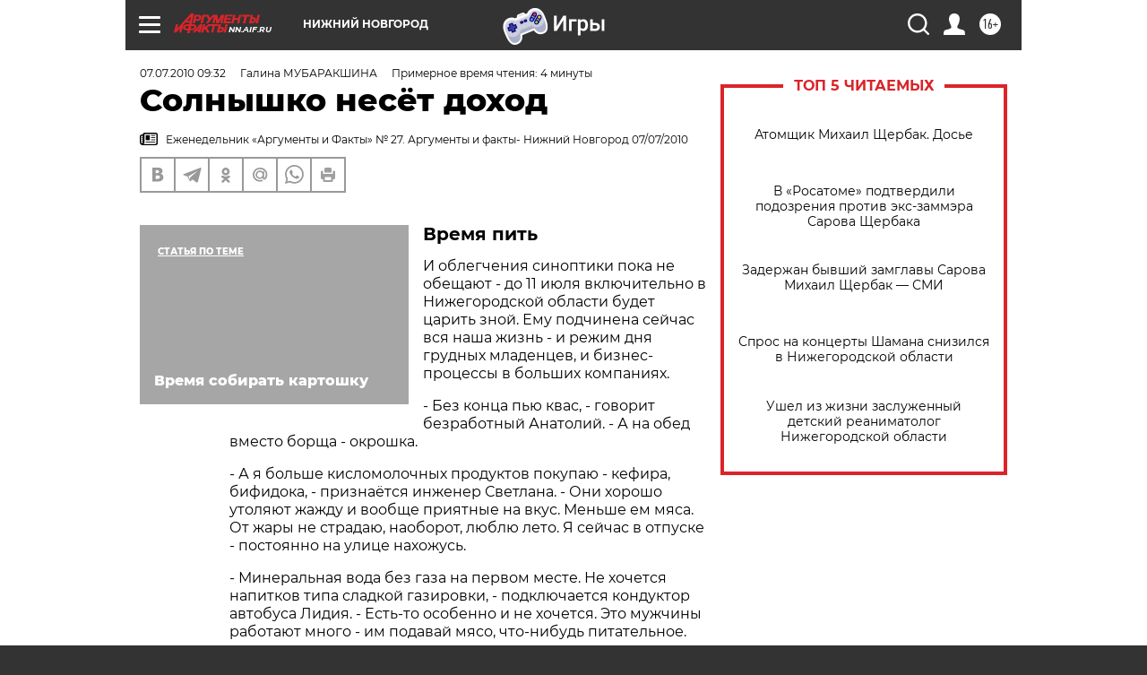

--- FILE ---
content_type: text/html; charset=UTF-8
request_url: https://nn.aif.ru/money/details/103943
body_size: 30730
content:
<!DOCTYPE html>
<!--[if IE 8]><html class="ie8"> <![endif]-->
<!--[if gt IE 8]><!--><html lang="ru"> <!--<![endif]-->
<head>
    <!-- created_at 17-01-2026 01:14:29 -->
    <script>
        window.isIndexPage = 0;
        window.isMobileBrowser = 0;
        window.disableSidebarCut = 1;
        window.bannerDebugMode = 0;
    </script>

                
                                    <meta http-equiv="Content-Type" content="text/html; charset=utf-8" >
<meta name="format-detection" content="telephone=no" >
<meta name="viewport" content="width=device-width, user-scalable=no, initial-scale=1.0, maximum-scale=1.0, minimum-scale=1.0" >
<meta http-equiv="X-UA-Compatible" content="IE=edge,chrome=1" >
<meta name="HandheldFriendly" content="true" >
<meta name="format-detection" content="telephone=no" >
<meta name="theme-color" content="#ffffff" >
<meta name="description" content="Жара надолго взяла в плен центр России. Столбик термометра редко опускается ниже 27 градусов, живительного дождя природа не" >
<meta name="keywords" content="" >
<meta name="article:published_time" content="2010-07-07T05:32:00+0400" >
<meta property="og:title" content="Солнышко несёт доход" >
<meta property="og:description" content="Жара надолго взяла в плен центр России. Столбик термометра редко опускается ниже 27 градусов, живительного дождя природа не" >
<meta property="og:type" content="article" >
<meta property="og:image" content="https://nn.aif.ru/img/regions_og_image/nn.jpg" >
<meta property="og:url" content="https://nn.aif.ru/money/details/103943" >
<meta property="og:site_name" content="AiF" >
<meta property="twitter:card" content="summary_large_image" >
<meta property="twitter:site" content="@aifonline" >
<meta property="twitter:title" content="Солнышко несёт доход" >
<meta property="twitter:description" content="Жара надолго взяла в плен центр России. Столбик термометра редко опускается ниже 27 градусов, живительного дождя природа не" >
<meta property="twitter:creator" content="@aifonline" >
<meta property="twitter:domain" content="https://nn.aif.ru/money/details/103943" >
<meta name="author" content="Галина МУБАРАКШИНА" >
<meta name="facebook-domain-verification" content="jiqbwww7rrqnwzjkizob7wrpmgmwq3" >
        <title>Солнышко несёт доход | АиФ Нижний Новгород</title>    <link rel="shortcut icon" type="image/x-icon" href="/favicon.ico" />
    <link rel="icon" type="image/svg+xml" href="/favicon.svg">
    
    <link rel="preload" href="/redesign2018/fonts/montserrat-v15-latin-ext_latin_cyrillic-ext_cyrillic-regular.woff2" as="font" type="font/woff2" crossorigin>
    <link rel="preload" href="/redesign2018/fonts/montserrat-v15-latin-ext_latin_cyrillic-ext_cyrillic-italic.woff2" as="font" type="font/woff2" crossorigin>
    <link rel="preload" href="/redesign2018/fonts/montserrat-v15-latin-ext_latin_cyrillic-ext_cyrillic-700.woff2" as="font" type="font/woff2" crossorigin>
    <link rel="preload" href="/redesign2018/fonts/montserrat-v15-latin-ext_latin_cyrillic-ext_cyrillic-700italic.woff2" as="font" type="font/woff2" crossorigin>
    <link rel="preload" href="/redesign2018/fonts/montserrat-v15-latin-ext_latin_cyrillic-ext_cyrillic-800.woff2" as="font" type="font/woff2" crossorigin>
    <link href="https://nn.aif.ru/amp/money/details/103943" rel="amphtml" >
<link href="https://nn.aif.ru/money/details/103943" rel="canonical" >
<link href="https://nn.aif.ru/redesign2018/css/style.css?6c0" media="all" rel="stylesheet" type="text/css" >
<link href="https://nn.aif.ru/img/icon/apple_touch_icon_57x57.png?6c0" rel="apple-touch-icon" sizes="57x57" >
<link href="https://nn.aif.ru/img/icon/apple_touch_icon_114x114.png?6c0" rel="apple-touch-icon" sizes="114x114" >
<link href="https://nn.aif.ru/img/icon/apple_touch_icon_72x72.png?6c0" rel="apple-touch-icon" sizes="72x72" >
<link href="https://nn.aif.ru/img/icon/apple_touch_icon_144x144.png?6c0" rel="apple-touch-icon" sizes="144x144" >
<link href="https://nn.aif.ru/img/icon/apple-touch-icon.png?6c0" rel="apple-touch-icon" sizes="180x180" >
<link href="https://nn.aif.ru/img/icon/favicon-32x32.png?6c0" rel="icon" type="image/png" sizes="32x32" >
<link href="https://nn.aif.ru/img/icon/favicon-16x16.png?6c0" rel="icon" type="image/png" sizes="16x16" >
<link href="https://nn.aif.ru/img/manifest.json?6c0" rel="manifest" >
<link href="https://nn.aif.ru/img/safari-pinned-tab.svg?6c0" rel="mask-icon" color="#d55b5b" >
<link href="https://ads.betweendigital.com" rel="preconnect" crossorigin="" >
        <script type="text/javascript">
    //<!--
    var isRedesignPage = true;    //-->
</script>
<script type="text/javascript" src="https://nn.aif.ru/js/output/jquery.min.js?6c0"></script>
<script type="text/javascript" src="https://nn.aif.ru/js/output/header_scripts.js?6c0"></script>
<script type="text/javascript">
    //<!--
    var _sf_startpt=(new Date()).getTime()    //-->
</script>
<script type="application/ld+json">
    {"@context":"https:\/\/schema.org","@type":"BreadcrumbList","itemListElement":[{"@type":"ListItem","position":1,"name":"\u0410\u0440\u0433\u0443\u043c\u0435\u043d\u0442\u044b \u0438 \u0424\u0430\u043a\u0442\u044b","item":"https:\/\/nn.aif.ru\/"},{"@type":"ListItem","position":2,"name":"\u042d\u041a\u041e\u041d\u041e\u041c\u0418\u041a\u0410","item":"https:\/\/nn.aif.ru\/money"},{"@type":"ListItem","position":3,"name":"\u042d\u043a\u043e\u043d\u043e\u043c\u0438\u043a\u0430","item":"https:\/\/nn.aif.ru\/money\/details"},{"@type":"ListItem","position":4,"name":"\u0421\u043e\u043b\u043d\u044b\u0448\u043a\u043e \u043d\u0435\u0441\u0451\u0442 \u0434\u043e\u0445\u043e\u0434","item":"https:\/\/nn.aif.ru\/money\/details\/103943"}]}</script>
<script type="application/ld+json">
    {"@context":"https:\/\/schema.org","@type":"Article","mainEntityOfPage":{"@type":"WebPage","@id":"https:\/\/nn.aif.ru\/money\/details\/103943"},"headline":"\u0421\u043e\u043b\u043d\u044b\u0448\u043a\u043e \u043d\u0435\u0441\u0451\u0442 \u0434\u043e\u0445\u043e\u0434","articleBody":"\r\n\u0412\u0440\u0435\u043c\u044f \u043f\u0438\u0442\u044c\r\n\u0418 \u043e\u0431\u043b\u0435\u0433\u0447\u0435\u043d\u0438\u044f \u0441\u0438\u043d\u043e\u043f\u0442\u0438\u043a\u0438 \u043f\u043e\u043a\u0430 \u043d\u0435 \u043e\u0431\u0435\u0449\u0430\u044e\u0442 - \u0434\u043e 11 \u0438\u044e\u043b\u044f \u0432\u043a\u043b\u044e\u0447\u0438\u0442\u0435\u043b\u044c\u043d\u043e \u0432 \u041d\u0438\u0436\u0435\u0433\u043e\u0440\u043e\u0434\u0441\u043a\u043e\u0439 \u043e\u0431\u043b\u0430\u0441\u0442\u0438 \u0431\u0443\u0434\u0435\u0442 \u0446\u0430\u0440\u0438\u0442\u044c \u0437\u043d\u043e\u0439. \u0415\u043c\u0443 \u043f\u043e\u0434\u0447\u0438\u043d\u0435\u043d\u0430 \u0441\u0435\u0439\u0447\u0430\u0441 \u0432\u0441\u044f \u043d\u0430\u0448\u0430 \u0436\u0438\u0437\u043d\u044c - \u0438 \u0440\u0435\u0436\u0438\u043c \u0434\u043d\u044f \u0433\u0440\u0443\u0434\u043d\u044b\u0445 \u043c\u043b\u0430\u0434\u0435\u043d\u0446\u0435\u0432, \u0438 \u0431\u0438\u0437\u043d\u0435\u0441-\u043f\u0440\u043e\u0446\u0435\u0441\u0441\u044b \u0432 \u0431\u043e\u043b\u044c\u0448\u0438\u0445 \u043a\u043e\u043c\u043f\u0430\u043d\u0438\u044f\u0445.\r\n- \u0411\u0435\u0437 \u043a\u043e\u043d\u0446\u0430 \u043f\u044c\u044e \u043a\u0432\u0430\u0441, - \u0433\u043e\u0432\u043e\u0440\u0438\u0442 \u0431\u0435\u0437\u0440\u0430\u0431\u043e\u0442\u043d\u044b\u0439 \u0410\u043d\u0430\u0442\u043e\u043b\u0438\u0439. - \u0410 \u043d\u0430 \u043e\u0431\u0435\u0434 \u0432\u043c\u0435\u0441\u0442\u043e \u0431\u043e\u0440\u0449\u0430 - \u043e\u043a\u0440\u043e\u0448\u043a\u0430.\r\n- \u0410 \u044f \u0431\u043e\u043b\u044c\u0448\u0435 \u043a\u0438\u0441\u043b\u043e\u043c\u043e\u043b\u043e\u0447\u043d\u044b\u0445 \u043f\u0440\u043e\u0434\u0443\u043a\u0442\u043e\u0432 \u043f\u043e\u043a\u0443\u043f\u0430\u044e - \u043a\u0435\u0444\u0438\u0440\u0430, \u0431\u0438\u0444\u0438\u0434\u043e\u043a\u0430, - \u043f\u0440\u0438\u0437\u043d\u0430\u0451\u0442\u0441\u044f \u0438\u043d\u0436\u0435\u043d\u0435\u0440 \u0421\u0432\u0435\u0442\u043b\u0430\u043d\u0430. - \u041e\u043d\u0438 \u0445\u043e\u0440\u043e\u0448\u043e \u0443\u0442\u043e\u043b\u044f\u044e\u0442 \u0436\u0430\u0436\u0434\u0443 \u0438 \u0432\u043e\u043e\u0431\u0449\u0435 \u043f\u0440\u0438\u044f\u0442\u043d\u044b\u0435 \u043d\u0430 \u0432\u043a\u0443\u0441. \u041c\u0435\u043d\u044c\u0448\u0435 \u0435\u043c \u043c\u044f\u0441\u0430. \u041e\u0442 \u0436\u0430\u0440\u044b \u043d\u0435 \u0441\u0442\u0440\u0430\u0434\u0430\u044e, \u043d\u0430\u043e\u0431\u043e\u0440\u043e\u0442, \u043b\u044e\u0431\u043b\u044e \u043b\u0435\u0442\u043e. \u042f \u0441\u0435\u0439\u0447\u0430\u0441 \u0432 \u043e\u0442\u043f\u0443\u0441\u043a\u0435 - \u043f\u043e\u0441\u0442\u043e\u044f\u043d\u043d\u043e \u043d\u0430 \u0443\u043b\u0438\u0446\u0435 \u043d\u0430\u0445\u043e\u0436\u0443\u0441\u044c.\r\n- \u041c\u0438\u043d\u0435\u0440\u0430\u043b\u044c\u043d\u0430\u044f \u0432\u043e\u0434\u0430 \u0431\u0435\u0437 \u0433\u0430\u0437\u0430 \u043d\u0430 \u043f\u0435\u0440\u0432\u043e\u043c \u043c\u0435\u0441\u0442\u0435. \u041d\u0435 \u0445\u043e\u0447\u0435\u0442\u0441\u044f \u043d\u0430\u043f\u0438\u0442\u043a\u043e\u0432 \u0442\u0438\u043f\u0430 \u0441\u043b\u0430\u0434\u043a\u043e\u0439 \u0433\u0430\u0437\u0438\u0440\u043e\u0432\u043a\u0438, - \u043f\u043e\u0434\u043a\u043b\u044e\u0447\u0430\u0435\u0442\u0441\u044f \u043a\u043e\u043d\u0434\u0443\u043a\u0442\u043e\u0440 \u0430\u0432\u0442\u043e\u0431\u0443\u0441\u0430 \u041b\u0438\u0434\u0438\u044f. - \u0415\u0441\u0442\u044c-\u0442\u043e \u043e\u0441\u043e\u0431\u0435\u043d\u043d\u043e \u0438 \u043d\u0435 \u0445\u043e\u0447\u0435\u0442\u0441\u044f. \u042d\u0442\u043e \u043c\u0443\u0436\u0447\u0438\u043d\u044b \u0440\u0430\u0431\u043e\u0442\u0430\u044e\u0442 \u043c\u043d\u043e\u0433\u043e - \u0438\u043c \u043f\u043e\u0434\u0430\u0432\u0430\u0439 \u043c\u044f\u0441\u043e, \u0447\u0442\u043e-\u043d\u0438\u0431\u0443\u0434\u044c \u043f\u0438\u0442\u0430\u0442\u0435\u043b\u044c\u043d\u043e\u0435.\r\n\u0421\u0442\u0440\u043e\u0438\u0442\u0435\u043b\u044c \u0414\u043c\u0438\u0442\u0440\u0438\u0439 \u0433\u043e\u0432\u043e\u0440\u0438\u0442, \u0447\u0442\u043e \u0441\u043f\u0430\u0441\u0430\u0435\u0442\u0441\u044f &laquo;\u0421\u043f\u0440\u0430\u0439\u0442\u043e\u043c&raquo;, - \u043e\u043a\u043e\u043b\u043e \u043b\u0438\u0442\u0440\u0430 \u0432 \u0434\u0435\u043d\u044c \u0432\u044b\u043f\u0438\u0432\u0430\u0435\u0442, \u0430 \u043a\u0432\u0430\u0441\u043e\u043c \u0443\u043b\u0438\u0447\u043d\u044b\u043c \u0431\u0440\u0435\u0437\u0433\u0443\u0435\u0442. &laquo;\u041c\u0438\u043d\u0435\u0440\u0430\u043b\u043a\u0443 \u043d\u0435 \u043b\u044e\u0431\u043b\u044e \u0442\u043e\u0436\u0435, - \u0434\u043e\u0431\u0430\u0432\u043b\u044f\u0435\u0442 \u043e\u043d. - \u0427\u0442\u043e \u043a\u0430\u0441\u0430\u0435\u0442\u0441\u044f \u0435\u0434\u044b - \u0432 \u0436\u0430\u0440\u0443 \u0435\u043c \u0432\u0441\u0451 \u0442\u043e \u0436\u0435, \u0442\u043e\u043b\u044c\u043a\u043e \u0431\u043e\u043b\u044c\u0448\u0435, \u043f\u043e\u0442\u043e\u043c\u0443 \u0447\u0442\u043e \u043c\u043d\u043e\u0433\u043e \u0440\u0430\u0431\u043e\u0442\u0430\u044e, \u043d\u0435\u0440\u0432\u043d\u0438\u0447\u0430\u044e \u0438 \u043d\u0435 \u043a\u0443\u0440\u044e. \u0410 \u0436\u0430\u0440\u0430 \u0438\u0437\u043c\u0430\u0442\u044b\u0432\u0430\u0435\u0442&raquo;.\r\n\u0411\u0438\u0437\u043d\u0435\u0441\u043c\u0435\u043d \u0412\u0430\u0441\u0438\u043b\u0438\u0439 \u043d\u0435 \u0441\u043a\u0440\u044b\u0432\u0430\u0435\u0442, \u0447\u0442\u043e \u043c\u0438\u043d\u0435\u0440\u0430\u043b\u043a\u0443 \u0438  \u0433\u0430\u0437\u0438\u0440\u043e\u0432\u0430\u043d\u043d\u0443\u044e \u0432\u043e\u0434\u0443 \u0435\u043c\u0443 \u0443\u0441\u043f\u0435\u0448\u043d\u043e \u0437\u0430\u043c\u0435\u043d\u044f\u0435\u0442 \u043f\u0438\u0432\u043e.\r\n- \u0412\u044b\u0440\u0443\u0447\u043a\u0430 \u043e\u0442 \u043f\u0438\u0432\u0430, \u0432\u043e\u0434\u044b \u0438 \u043c\u043e\u0440\u043e\u0436\u0435\u043d\u043e\u0433\u043e \u0432\u044b\u0440\u043e\u0441\u043b\u0430 \u043d\u0430 25 - 40% \u0432 \u0437\u0430\u0432\u0438\u0441\u0438\u043c\u043e\u0441\u0442\u0438 \u043e\u0442 &laquo;\u0431\u043e\u0439\u043a\u043e\u0441\u0442\u0438&raquo; \u043c\u0435\u0441\u0442\u0430, - \u0433\u043e\u0432\u043e\u0440\u0438\u0442 \u0432\u043b\u0430\u0434\u0435\u043b\u0435\u0446 \u043e\u0434\u043d\u043e\u0439 \u0438\u0437 \u043d\u0438\u0436\u0435\u0433\u043e\u0440\u043e\u0434\u0441\u043a\u0438\u0445 \u0442\u043e\u0440\u0433\u043e\u0432\u044b\u0445 \u0441\u0435\u0442\u0435\u0439 \u0410\u043b\u0435\u043a\u0441\u0430\u043d\u0434\u0440 \u0421\u0442\u0435\u043f\u0430\u043d\u043e\u0432. - \u041a \u0442\u043e\u043c\u0443 \u0436\u0435 \u043f\u0440\u0438\u043c\u0435\u0440\u043d\u043e \u043d\u0430 30% \u0431\u043e\u043b\u044c\u0448\u0435 \u0441\u0442\u0430\u043b\u0438 \u043f\u043e\u043a\u0443\u043f\u0430\u0442\u044c \u043f\u043e\u043b\u0443\u0444\u0430\u0431\u0440\u0438\u043a\u0430\u0442\u044b \u0434\u043b\u044f \u0448\u0430\u0448\u043b\u044b\u043a\u043e\u0432. \u0416\u0430\u043b\u044c \u0442\u043e\u043b\u044c\u043a\u043e, \u0447\u0442\u043e \u043f\u043e\u043a\u0443\u043f\u0430\u0442\u0435\u043b\u0438 \u0435\u0434\u0443\u0442 \u0436\u0430\u0440\u0438\u0442\u044c \u0448\u0430\u0448\u043b\u044b\u043a\u0438 \u0432 \u043b\u0435\u0441\u0430 \u0438 \u043d\u0435\u0432\u043e\u043b\u044c\u043d\u043e \u043f\u0440\u043e\u0432\u043e\u0446\u0438\u0440\u0443\u044e\u0442 \u043f\u043e\u0436\u0430\u0440\u044b.\r\n\u041d\u043e \u0432\u0441\u0451 \u0440\u0430\u0432\u043d\u043e \u0434\u0430\u0436\u0435 \u0432 \u0436\u0430\u0440\u0443 \u043e\u0441\u043d\u043e\u0432\u043d\u0443\u044e \u0434\u043e\u043b\u044e \u0432\u044b\u0440\u0443\u0447\u043a\u0438 \u0442\u043e\u0440\u0433\u043e\u0432\u043b\u0435 \u043f\u0440\u0438\u043d\u043e\u0441\u044f\u0442 \u0432\u043e\u0434\u043a\u0430 \u0438 \u043a\u043e\u043b\u0431\u0430\u0441\u0430, \u043e\u0442\u043c\u0435\u0447\u0430\u0435\u0442 \u0410. \u0421\u0442\u0435\u043f\u0430\u043d\u043e\u0432.\r\n\u0413\u043e\u0440\u044f\u0447\u0438\u0439 \u0431\u0438\u0437\u043d\u0435\u0441\r\n\u041c\u044d\u0440\u0438\u044f \u041d\u0438\u0436\u043d\u0435\u0433\u043e \u041d\u043e\u0432\u0433\u043e\u0440\u043e\u0434\u0430 \u0432\u0435\u0441\u043d\u043e\u0439-\u043b\u0435\u0442\u043e\u043c 2010 \u0433\u043e\u0434\u0430 \u0432\u044b\u0434\u0430\u043b\u0430 \u0440\u0430\u0437\u0440\u0435\u0448\u0435\u043d\u0438\u0435 \u043d\u0430 127 \u0442\u043e\u0447\u0435\u043a \u0442\u043e\u0440\u0433\u043e\u0432\u043b\u0438 \u043a\u0432\u0430\u0441\u043e\u043c, 54 - \u0442\u043e\u0440\u0433\u043e\u0432\u043b\u0438 \u043c\u043e\u0440\u043e\u0436\u0435\u043d\u044b\u043c, \u0430 \u0442\u0430\u043a\u0436\u0435 \u043d\u0430 74 \u043b\u0435\u0442\u043d\u0438\u0445 \u043a\u0430\u0444\u0435, \u0438\u0437 \u043d\u0438\u0445 21 - \u043e\u0442\u0434\u0435\u043b\u044c\u043d\u043e \u0441\u0442\u043e\u044f\u0449\u0435\u0435, - \u0440\u0430\u0441\u0441\u043a\u0430\u0437\u0430\u043b\u0430 \u0418\u0440\u0438\u043d\u0430 \u041a\u0420\u0410\u041f\u0418\u0412\u0418\u041d\u0410, \u043d\u0430\u0447\u0430\u043b\u044c\u043d\u0438\u043a \u0433\u043e\u0440\u043e\u0434\u0441\u043a\u043e\u0433\u043e \u043e\u0442\u0434\u0435\u043b\u0430 \u0441\u043e\u0434\u0435\u0439\u0441\u0442\u0432\u0438\u044f \u0440\u0430\u0437\u0432\u0438\u0442\u0438\u044e \u043f\u0440\u0435\u0434\u043f\u0440\u0438\u043d\u0438\u043c\u0430\u0442\u0435\u043b\u044c\u0441\u0442\u0432\u0430. \u0412\u044b\u0445\u043e\u0434\u0438\u0442, \u0432\u0441\u0435\u0433\u043e \u043e\u0431\u044a\u0435\u043a\u0442\u043e\u0432 \u043c\u0435\u043b\u043a\u043e\u0440\u043e\u0437\u043d\u0438\u0447\u043d\u043e\u0439 \u0442\u043e\u0440\u0433\u043e\u0432\u043b\u0438 255 - \u043d\u0435\u043c\u043d\u043e\u0433\u043e \u0431\u043e\u043b\u044c\u0448\u0435, \u0447\u0435\u043c \u0432 \u043a\u0440\u0438\u0437\u0438\u0441\u043d\u043e\u043c \u043f\u0440\u043e\u0448\u043b\u043e\u043c \u0433\u043e\u0434\u0443.\r\n\u041b\u0435\u0442\u043d\u0438\u0435 \u0432\u0435\u0440\u0430\u043d\u0434\u044b, \u0437\u043e\u0432\u0443\u0449\u0438\u0435 \u0441\u043a\u043e\u0440\u043e\u0442\u0430\u0442\u044c \u0447\u0430\u0441\u0438\u043a \u0432 \u0442\u0435\u043d\u0438, \u043f\u043e\u044f\u0432\u0438\u043b\u0438\u0441\u044c \u0443 \u043a\u0430\u0436\u0434\u043e\u0433\u043e \u0443\u0432\u0430\u0436\u0430\u044e\u0449\u0435\u0433\u043e \u0441\u0435\u0431\u044f \u043a\u0430\u0444\u0435 \u0438\u043b\u0438 \u0440\u0435\u0441\u0442\u043e\u0440\u0430\u043d\u0430  \u0432 \u0446\u0435\u043d\u0442\u0440\u0435 \u0433\u043e\u0440\u043e\u0434\u0430. \u0412\u043e \u0432\u0440\u0435\u043c\u044f \u0431\u0438\u0437\u043d\u0435\u0441-\u043b\u0430\u043d\u0447\u0430 \u043f\u043e\u0434 \u0437\u043e\u043d\u0442\u0430\u043c\u0438 \u0438 \u0442\u0435\u043d\u0442\u0430\u043c\u0438 \u043d\u0430 \u0411\u043e\u043b\u044c\u0448\u043e\u0439 \u041f\u043e\u043a\u0440\u043e\u0432\u043a\u0435  \u0430\u043d\u0448\u043b\u0430\u0433. \u041a\u0430\u0436\u0434\u044b\u0439 \u0440\u0435\u0441\u0442\u043e\u0440\u0430\u0442\u043e\u0440 \u0431\u043e\u0440\u0435\u0442\u0441\u044f \u0437\u0430 \u043a\u043b\u0438\u0435\u043d\u0442\u0430 \u043a\u0430\u043a \u0443\u043c\u0435\u0435\u0442: \u043e\u0434\u043d\u043e \u0438\u0437 \u043d\u043e\u0432\u044b\u0445 \u043a\u0430\u0444\u0435 \u043f\u0440\u0435\u0434\u043b\u043e\u0436\u0438\u043b\u043e \u0432\u043c\u0435\u0441\u0442\u043e \u0441\u0442\u0443\u043b\u044c\u0435\u0432&hellip; \u0441\u043a\u0430\u043c\u0435\u0439\u043a\u0438-\u043a\u0430\u0447\u0435\u043b\u0438.\r\n\u041c\u0430\u0448\u0438\u0442\u0435 \u043d\u0430 \u043c\u0435\u043d\u044f!\r\n\u0421\u0435\u0442\u0438 \u0431\u044b\u0442\u043e\u0432\u043e\u0439 \u044d\u043b\u0435\u043a\u0442\u0440\u043e\u043d\u0438\u043a\u0438 \u0442\u043e\u0436\u0435 \u043d\u0430 \u043e\u0442\u0441\u0443\u0442\u0441\u0442\u0432\u0438\u0435 \u0441\u043f\u0440\u043e\u0441\u0430 \u043d\u0435 \u0436\u0430\u043b\u0443\u044e\u0442\u0441\u044f. \u041f\u0440\u043e\u0434\u0430\u0436\u0438 \u043a\u043e\u043d\u0434\u0438\u0446\u0438\u043e\u043d\u0435\u0440\u043e\u0432 \u0432\u044b\u0440\u043e\u0441\u043b\u0438 - \u043e\u043d\u0438 \u043d\u0430 30% \u0431\u043e\u043b\u044c\u0448\u0435 \u0434\u0430\u0436\u0435 \u0432 \u0441\u0440\u0430\u0432\u043d\u0435\u043d\u0438\u0438 \u0441 \u043e\u0431\u044b\u0447\u043d\u043e \u0432\u044b\u0441\u043e\u043a\u0438\u043c\u0438 \u043b\u0435\u0442\u043d\u0438\u043c\u0438 \u043f\u043b\u0430\u043d\u0430\u043c\u0438, \u0433\u043e\u0432\u043e\u0440\u0438\u0442 \u0433\u0435\u043d\u0435\u0440\u0430\u043b\u044c\u043d\u044b\u0439 \u043c\u0435\u043d\u0435\u0434\u0436\u0435\u0440 \u043c\u0435\u0441\u0442\u043d\u043e\u0439 \u0441\u0435\u0442\u0438 \u0431\u044b\u0442\u043e\u0432\u043e\u0439 \u0442\u0435\u0445\u043d\u0438\u043a\u0438 \u0412\u0438\u043a\u0442\u043e\u0440 \u0417\u0432\u0435\u0440\u0435\u0432.\r\n\u041d\u043e \u043e\u0445\u043e\u0442\u043d\u0435\u0435 \u0432\u0441\u0435\u0433\u043e \u044d\u043a\u043e\u043d\u043e\u043c\u043d\u044b\u0435 \u043d\u0438\u0436\u0435\u0433\u043e\u0440\u043e\u0434\u0446\u044b \u043f\u043e\u043a\u0443\u043f\u0430\u044e\u0442 \u0431\u043e\u043b\u0435\u0435 \u0434\u0435\u0448\u0435\u0432\u044b\u0435 \u0432\u0435\u043d\u0442\u0438\u043b\u044f\u0442\u043e\u0440\u044b - \u044d\u0442\u043e\u0442 \u0442\u043e\u0432\u0430\u0440 \u0441\u0435\u0439\u0447\u0430\u0441 \u0443\u0445\u043e\u0434\u0438\u0442 \u0442\u044b\u0441\u044f\u0447\u0430\u043c\u0438, \u0434\u043e\u0431\u0430\u0432\u043b\u044f\u0435\u0442 \u0412. \u0417\u0432\u0435\u0440\u0435\u0432.\r\n\u0410 \u0432\u043e\u0442 \u043f\u043e\u0442\u043e\u043a \u043f\u043e\u0441\u0435\u0442\u0438\u0442\u0435\u043b\u0435\u0439 \u0432 \u043a\u0438\u043d\u043e\u0442\u0435\u0430\u0442\u0440\u0430\u0445 \u0438 \u0440\u0430\u0437\u0432\u043b\u0435\u043a\u0430\u0442\u0435\u043b\u044c\u043d\u044b\u0445 \u0446\u0435\u043d\u0442\u0440\u0430\u0445 \u0443\u043c\u0435\u043d\u044c\u0448\u0438\u043b\u0441\u044f. \u0412\u043b\u0438\u044f\u043d\u0438\u0435 \u043f\u043e\u0433\u043e\u0434\u044b \u043d\u0430 \u043f\u043e\u0441\u0435\u0449\u0435\u043d\u0438\u0435 \u043a\u0438\u043d\u043e\u0442\u0435\u0430\u0442\u0440\u043e\u0432 \u043e\u0442\u043c\u0435\u0447\u0435\u043d\u043e \u0434\u0430\u0432\u043d\u043e, \u0432 \u0431\u0443\u0434\u043d\u0438\u0435 \u0434\u043d\u0438 \u043e\u043d\u043e \u043c\u0438\u043d\u0438\u043c\u0430\u043b\u044c\u043d\u043e, \u043d\u043e \u0432  \u0432\u044b\u0445\u043e\u0434\u043d\u044b\u0435 \u0436\u0430\u0440\u0430 \u0432\u043b\u0430\u0441\u0442\u043d\u043e \u0433\u043e\u043d\u0438\u0442 \u0437\u0440\u0438\u0442\u0435\u043b\u0435\u0439&hellip; \u043d\u0430 \u0434\u0430\u0447\u0438, \u043a \u043e\u0437\u0451\u0440\u0430\u043c \u0438 \u0442\u0430\u043a \u0434\u0430\u043b\u0435\u0435, \u043f\u043e\u0434\u0430\u043b\u044c\u0448\u0435 \u043e\u0442 \u0433\u043e\u043b\u0443\u0431\u044b\u0445 \u044d\u043a\u0440\u0430\u043d\u043e\u0432.\r\n\u041d\u043e \u043a\u043e\u0433\u0434\u0430 \u0437\u043d\u043e\u0439 \u0437\u0430\u0448\u043a\u0430\u043b\u0438\u0432\u0430\u043b \u0437\u0430 40 \u0433\u0440\u0430\u0434\u0443\u0441\u043e\u0432, \u043c\u043d\u043e\u0433\u0438\u0435, \u043d\u0430\u043f\u0440\u043e\u0442\u0438\u0432, \u043f\u0440\u0435\u0434\u043f\u043e\u0447\u043b\u0438 \u0443\u043b\u0438\u0447\u043d\u043e\u043c\u0443  \u043f\u0435\u043a\u043b\u0443 \u0436\u0438\u0432\u0438\u0442\u0435\u043b\u044c\u043d\u0443\u044e \u043f\u0440\u043e\u0445\u043b\u0430\u0434\u0443  \u043a\u043e\u043d\u0434\u0438\u0446\u0438\u043e\u043d\u0438\u0440\u043e\u0432\u0430\u043d\u043d\u044b\u0445 \u043a\u0438\u043d\u043e\u0437\u0430\u043b\u043e\u0432, \u043e\u0442\u043c\u0435\u0447\u0430\u0435\u0442 \u0412. \u0417\u0432\u0435\u0440\u0435\u0432.\r\n\u0421\u043c\u043e\u0442\u0440\u0438\u0442\u0435 \u0442\u0430\u043a\u0436\u0435:\r\n\r\n    \u00ab\u041f\u043b\u043e\u0445\u043e\u0439 \u043f\u043e\u0433\u043e\u0434\u044b \u043d\u0435\u0442\u00bb. \u041e\u043b\u044c\u0433\u0430 \u041c\u043e\u043a\u0435\u0435\u0432\u0430 \u043e \u0441\u0443\u0433\u0440\u043e\u0431\u0430\u0445, \u0441\u044e\u0440\u043f\u0440\u0438\u0437\u0430\u0445 \u043f\u043e\u0433\u043e\u0434\u044b \u0438 \u0432\u0435\u0441\u043d\u0435&nbsp;&rarr;\r\n    \u041a\u0430\u043a\u0430\u044f \u043f\u043e\u0433\u043e\u0434\u0430 \u0431\u0443\u0434\u0435\u0442 \u0432 \u041d\u0438\u0436\u043d\u0435\u043c \u041d\u043e\u0432\u0433\u043e\u0440\u043e\u0434\u0435 \u043e\u0441\u0435\u043d\u044c\u044e 2016 \u0433\u043e\u0434\u0430?&nbsp;&rarr;\r\n    \u041a\u0430\u0440\u0442\u043e\u0448\u043a\u0443 \u043d\u0430\u0434\u043e \u0431\u0435\u0440\u0435\u0447\u044c&nbsp;&rarr;\r\n ...","author":[{"type":"Person","name":"\u0413\u0430\u043b\u0438\u043d\u0430 \u041c\u0423\u0411\u0410\u0420\u0410\u041a\u0428\u0418\u041d\u0410","url":"https:\/\/nn.aif.ru\/opinion\/author\/1339521"}],"keywords":["\u042d\u041a\u041e\u041d\u041e\u041c\u0418\u041a\u0410","\u042d\u043a\u043e\u043d\u043e\u043c\u0438\u043a\u0430"],"datePublished":"2010-07-07T09:32:00+04:00","dateModified":"2021-03-10T09:47:53+03:00","interactionStatistic":[{"@type":"InteractionCounter","interactionType":"http:\/\/schema.org\/CommentAction","userInteractionCount":0}]}</script>
<script type="text/javascript" src="https://yastatic.net/s3/passport-sdk/autofill/v1/sdk-suggest-with-polyfills-latest.js?6c0"></script>
<script type="text/javascript">
    //<!--
    window.YandexAuthParams = {"oauthQueryParams":{"client_id":"b104434ccf5a4638bdfe8a9101264f3c","response_type":"code","redirect_uri":"https:\/\/aif.ru\/oauth\/yandex\/callback"},"tokenPageOrigin":"https:\/\/aif.ru"};    //-->
</script>
<script type="text/javascript">
    //<!--
    function AdFox_getWindowSize() {
    var winWidth,winHeight;
	if( typeof( window.innerWidth ) == 'number' ) {
		//Non-IE
		winWidth = window.innerWidth;
		winHeight = window.innerHeight;
	} else if( document.documentElement && ( document.documentElement.clientWidth || document.documentElement.clientHeight ) ) {
		//IE 6+ in 'standards compliant mode'
		winWidth = document.documentElement.clientWidth;
		winHeight = document.documentElement.clientHeight;
	} else if( document.body && ( document.body.clientWidth || document.body.clientHeight ) ) {
		//IE 4 compatible
		winWidth = document.body.clientWidth;
		winHeight = document.body.clientHeight;
	}
	return {"width":winWidth, "height":winHeight};
}//END function AdFox_getWindowSize

function AdFox_getElementPosition(elemId){
    var elem;
    
    if (document.getElementById) {
		elem = document.getElementById(elemId);
	}
	else if (document.layers) {
		elem = document.elemId;
	}
	else if (document.all) {
		elem = document.all.elemId;
	}
    var w = elem.offsetWidth;
    var h = elem.offsetHeight;	
    var l = 0;
    var t = 0;
	
    while (elem)
    {
        l += elem.offsetLeft;
        t += elem.offsetTop;
        elem = elem.offsetParent;
    }

    return {"left":l, "top":t, "width":w, "height":h};
} //END function AdFox_getElementPosition

function AdFox_getBodyScrollTop(){
	return self.pageYOffset || (document.documentElement && document.documentElement.scrollTop) || (document.body && document.body.scrollTop);
} //END function AdFox_getBodyScrollTop

function AdFox_getBodyScrollLeft(){
	return self.pageXOffset || (document.documentElement && document.documentElement.scrollLeft) || (document.body && document.body.scrollLeft);
}//END function AdFox_getBodyScrollLeft

function AdFox_Scroll(elemId,elemSrc){
   var winPos = AdFox_getWindowSize();
   var winWidth = winPos.width;
   var winHeight = winPos.height;
   var scrollY = AdFox_getBodyScrollTop();
   var scrollX =  AdFox_getBodyScrollLeft();
   var divId = 'AdFox_banner_'+elemId;
   var ltwhPos = AdFox_getElementPosition(divId);
   var lPos = ltwhPos.left;
   var tPos = ltwhPos.top;

   if(scrollY+winHeight+5 >= tPos && scrollX+winWidth+5 >= lPos){
      AdFox_getCodeScript(1,elemId,elemSrc);
	  }else{
	     setTimeout('AdFox_Scroll('+elemId+',"'+elemSrc+'");',100);
	  }
}//End function AdFox_Scroll    //-->
</script>
<script type="text/javascript">
    //<!--
    function AdFox_SetLayerVis(spritename,state){
   document.getElementById(spritename).style.visibility=state;
}

function AdFox_Open(AF_id){
   AdFox_SetLayerVis('AdFox_DivBaseFlash_'+AF_id, "hidden");
   AdFox_SetLayerVis('AdFox_DivOverFlash_'+AF_id, "visible");
}

function AdFox_Close(AF_id){
   AdFox_SetLayerVis('AdFox_DivOverFlash_'+AF_id, "hidden");
   AdFox_SetLayerVis('AdFox_DivBaseFlash_'+AF_id, "visible");
}

function AdFox_getCodeScript(AF_n,AF_id,AF_src){
   var AF_doc;
   if(AF_n<10){
      try{
	     if(document.all && !window.opera){
		    AF_doc = window.frames['AdFox_iframe_'+AF_id].document;
			}else if(document.getElementById){
			         AF_doc = document.getElementById('AdFox_iframe_'+AF_id).contentDocument;
					 }
		 }catch(e){}
    if(AF_doc){
	   AF_doc.write('<scr'+'ipt type="text/javascript" src="'+AF_src+'"><\/scr'+'ipt>');
	   }else{
	      setTimeout('AdFox_getCodeScript('+(++AF_n)+','+AF_id+',"'+AF_src+'");', 100);
		  }
		  }
}

function adfoxSdvigContent(banID, flashWidth, flashHeight){
	var obj = document.getElementById('adfoxBanner'+banID).style;
	if (flashWidth == '100%') obj.width = flashWidth;
	    else obj.width = flashWidth + "px";
	if (flashHeight == '100%') obj.height = flashHeight;
	    else obj.height = flashHeight + "px";
}

function adfoxVisibilityFlash(banName, flashWidth, flashHeight){
    	var obj = document.getElementById(banName).style;
	if (flashWidth == '100%') obj.width = flashWidth;
	    else obj.width = flashWidth + "px";
	if (flashHeight == '100%') obj.height = flashHeight;
	    else obj.height = flashHeight + "px";
}

function adfoxStart(banID, FirShowFlNum, constVisFlashFir, sdvigContent, flash1Width, flash1Height, flash2Width, flash2Height){
	if (FirShowFlNum == 1) adfoxVisibilityFlash('adfoxFlash1'+banID, flash1Width, flash1Height);
	    else if (FirShowFlNum == 2) {
		    adfoxVisibilityFlash('adfoxFlash2'+banID, flash2Width, flash2Height);
	        if (constVisFlashFir == 'yes') adfoxVisibilityFlash('adfoxFlash1'+banID, flash1Width, flash1Height);
		    if (sdvigContent == 'yes') adfoxSdvigContent(banID, flash2Width, flash2Height);
		        else adfoxSdvigContent(banID, flash1Width, flash1Height);
	}
}

function adfoxOpen(banID, constVisFlashFir, sdvigContent, flash2Width, flash2Height){
	var aEventOpenClose = new Image();
	var obj = document.getElementById("aEventOpen"+banID);
	if (obj) aEventOpenClose.src =  obj.title+'&rand='+Math.random()*1000000+'&prb='+Math.random()*1000000;
	adfoxVisibilityFlash('adfoxFlash2'+banID, flash2Width, flash2Height);
	if (constVisFlashFir != 'yes') adfoxVisibilityFlash('adfoxFlash1'+banID, 1, 1);
	if (sdvigContent == 'yes') adfoxSdvigContent(banID, flash2Width, flash2Height);
}


function adfoxClose(banID, constVisFlashFir, sdvigContent, flash1Width, flash1Height){
	var aEventOpenClose = new Image();
	var obj = document.getElementById("aEventClose"+banID);
	if (obj) aEventOpenClose.src =  obj.title+'&rand='+Math.random()*1000000+'&prb='+Math.random()*1000000;
	adfoxVisibilityFlash('adfoxFlash2'+banID, 1, 1);
	if (constVisFlashFir != 'yes') adfoxVisibilityFlash('adfoxFlash1'+banID, flash1Width, flash1Height);
	if (sdvigContent == 'yes') adfoxSdvigContent(banID, flash1Width, flash1Height);
}    //-->
</script>
<script type="text/javascript" async="true" src="https://yandex.ru/ads/system/header-bidding.js?6c0"></script>
<script type="text/javascript" src="https://ad.mail.ru/static/sync-loader.js?6c0"></script>
<script type="text/javascript" async="true" src="https://cdn.skcrtxr.com/roxot-wrapper/js/roxot-manager.js?pid=42c21743-edce-4460-a03e-02dbaef8f162"></script>
<script type="text/javascript" src="https://cdn-rtb.sape.ru/js/uids.js?6c0"></script>
<script type="text/javascript">
    //<!--
        var adfoxBiddersMap = {
    "betweenDigital": "816043",
 "mediasniper": "2218745",
    "myTarget": "810102",
 "buzzoola": "1096246",
 "adfox_roden-media": "3373170",
    "videonow": "2966090", 
 "adfox_adsmart": "1463295",
  "Gnezdo": "3123512",
    "roxot": "3196121",
 "astralab": "2486209",
  "getintent": "3186204",
 "sape": "2758269",
 "adwile": "2733112",
 "hybrid": "2809332"
};
var syncid = window.rb_sync.id;
	  var biddersCpmAdjustmentMap = {
      'adfox_adsmart': 0.6,
	  'Gnezdo': 0.8,
	  'adwile': 0.8
  };

if (window.innerWidth >= 1024) {
var adUnits = [{
        "code": "adfox_153825256063495017",
  "sizes": [[300, 600], [240,400]],
        "bids": [{
                "bidder": "betweenDigital",
                "params": {
                    "placementId": "3235886"
                }
            },{
                "bidder": "myTarget",
                "params": {
                    "placementId": "555209",
"sendTargetRef": "true",
"additional": {
"fpid": syncid
}			
                }
            },{
                "bidder": "hybrid",
                "params": {
                    "placementId": "6582bbf77bc72f59c8b22f65"
                }
            },{
                "bidder": "buzzoola",
                "params": {
                    "placementId": "1252803"
                }
            },{
                "bidder": "videonow",
                "params": {
                    "placementId": "8503533"
                }
            },{
                    "bidder": "adfox_adsmart",
                    "params": {
						p1: 'cqguf',
						p2: 'hhro'
					}
            },{
                    "bidder": "roxot",
                    "params": {
						placementId: '2027d57b-1cff-4693-9a3c-7fe57b3bcd1f',
						sendTargetRef: true
					}
            },{
                    "bidder": "mediasniper",
                    "params": {
						"placementId": "4417"
					}
            },{
                    "bidder": "Gnezdo",
                    "params": {
						"placementId": "354318"
					}
            },{
                    "bidder": "getintent",
                    "params": {
						"placementId": "215_V_aif.ru_D_Top_300x600"
					}
            },{
                    "bidder": "adfox_roden-media",
                    "params": {
						p1: "dilmj",
						p2: "emwl"
					}
            },{
                    "bidder": "astralab",
                    "params": {
						"placementId": "642ad3a28528b410c4990932"
					}
            }
        ]
    },{
        "code": "adfox_150719646019463024",
		"sizes": [[640,480], [640,360]],
        "bids": [{
                "bidder": "adfox_adsmart",
                    "params": {
						p1: 'cmqsb',
						p2: 'ul'
					}
            },{
                "bidder": "sape",
                "params": {
                    "placementId": "872427",
					additional: {
                       sapeFpUids: window.sapeRrbFpUids || []
                   }				
                }
            },{
                "bidder": "roxot",
                "params": {
                    placementId: '2b61dd56-9c9f-4c45-a5f5-98dd5234b8a1',
					sendTargetRef: true
                }
            },{
                "bidder": "getintent",
                "params": {
                    "placementId": "215_V_aif.ru_D_AfterArticle_640х480"
                }
            }
        ]
    },{
        "code": "adfox_149010055036832877",
		"sizes": [[970,250]],
		"bids": [{
                    "bidder": "adfox_roden-media",
                    "params": {
						p1: 'dilmi',
						p2: 'hfln'
					}
            },{
                    "bidder": "buzzoola",
                    "params": {
						"placementId": "1252804"
					}
            },{
                    "bidder": "getintent",
                    "params": {
						"placementId": "215_V_aif.ru_D_Billboard_970x250"
					}
            },{
                "bidder": "astralab",
                "params": {
                    "placementId": "67bf071f4e6965fa7b30fea3"
                }
            },{
                    "bidder": "hybrid",
                    "params": {
						"placementId": "6582bbf77bc72f59c8b22f66"
					}
            },{
                    "bidder": "myTarget",
                    "params": {
						"placementId": "1462991",
"sendTargetRef": "true",
"additional": {
"fpid": syncid
}			
					}
            }			           
        ]        
    },{
        "code": "adfox_149874332414246474",
		"sizes": [[640,360], [300,250], [640,480]],
		"codeType": "combo",
		"bids": [{
                "bidder": "mediasniper",
                "params": {
                    "placementId": "4419"
                }
            },{
                "bidder": "buzzoola",
                "params": {
                    "placementId": "1220692"
                }
            },{
                "bidder": "astralab",
                "params": {
                    "placementId": "66fd25eab13381b469ae4b39"
                }
            },
			{
                    "bidder": "betweenDigital",
                    "params": {
						"placementId": "4502825"
					}
            }
			           
        ]        
    },{
        "code": "adfox_149848658878716687",
		"sizes": [[300,600], [240,400]],
        "bids": [{
                "bidder": "betweenDigital",
                "params": {
                    "placementId": "3377360"
                }
            },{
                "bidder": "roxot",
                "params": {
                    placementId: 'fdaba944-bdaa-4c63-9dd3-af12fc6afbf8',
					sendTargetRef: true
                }
            },{
                "bidder": "sape",
                "params": {
                    "placementId": "872425",
					additional: {
                       sapeFpUids: window.sapeRrbFpUids || []
                   }
                }
            },{
                "bidder": "adwile",
                "params": {
                    "placementId": "27990"
                }
            }
        ]        
    }
],
	syncPixels = [{
    bidder: 'hybrid',
    pixels: [
    "https://www.tns-counter.ru/V13a****idsh_ad/ru/CP1251/tmsec=idsh_dis/",
    "https://www.tns-counter.ru/V13a****idsh_vid/ru/CP1251/tmsec=idsh_aifru-hbrdis/",
    "https://mc.yandex.ru/watch/66716692?page-url=aifru%3Futm_source=dis_hybrid_default%26utm_medium=%26utm_campaign=%26utm_content=%26utm_term=&page-ref="+window.location.href
]
  }
  ];
} else if (window.innerWidth < 1024) {
var adUnits = [{
        "code": "adfox_14987283079885683",
		"sizes": [[300,250], [300,240]],
        "bids": [{
                "bidder": "betweenDigital",
                "params": {
                    "placementId": "2492448"
                }
            },{
                "bidder": "myTarget",
                "params": {
                    "placementId": "226830",
"sendTargetRef": "true",
"additional": {
"fpid": syncid
}			
                }
            },{
                "bidder": "hybrid",
                "params": {
                    "placementId": "6582bbf77bc72f59c8b22f64"
                }
            },{
                "bidder": "mediasniper",
                "params": {
                    "placementId": "4418"
                }
            },{
                "bidder": "buzzoola",
                "params": {
                    "placementId": "563787"
                }
            },{
                "bidder": "roxot",
                "params": {
                    placementId: '20bce8ad-3a5e-435a-964f-47be17e201cf',
					sendTargetRef: true
                }
            },{
                "bidder": "videonow",
                "params": {
                    "placementId": "2577490"
                }
            },{
                "bidder": "adfox_adsmart",
                    "params": {
						p1: 'cqmbg',
						p2: 'ul'
					}
            },{
                    "bidder": "Gnezdo",
                    "params": {
						"placementId": "354316"
					}
            },{
                    "bidder": "getintent",
                    "params": {
						"placementId": "215_V_aif.ru_M_Top_300x250"
					}
            },{
                    "bidder": "adfox_roden-media",
                    "params": {
						p1: "dilmx",
						p2: "hbts"
					}
            },{
                "bidder": "astralab",
                "params": {
                    "placementId": "642ad47d8528b410c4990933"
                }
            }			
        ]        
    },{
        "code": "adfox_153545578261291257",
		"bids": [{
                    "bidder": "sape",
                    "params": {
						"placementId": "872426",
					additional: {
                       sapeFpUids: window.sapeRrbFpUids || []
                   }
					}
            },{
                    "bidder": "roxot",
                    "params": {
						placementId: 'eb2ebb9c-1e7e-4c80-bef7-1e93debf197c',
						sendTargetRef: true
					}
            }
			           
        ]        
    },{
        "code": "adfox_165346609120174064",
		"sizes": [[320,100]],
		"bids": [            
            		{
                    "bidder": "buzzoola",
                    "params": {
						"placementId": "1252806"
					}
            },{
                    "bidder": "getintent",
                    "params": {
						"placementId": "215_V_aif.ru_M_FloorAd_320x100"
					}
            }
			           
        ]        
    },{
        "code": "adfox_155956315896226671",
		"bids": [            
            		{
                    "bidder": "buzzoola",
                    "params": {
						"placementId": "1252805"
					}
            },{
                    "bidder": "sape",
                    "params": {
						"placementId": "887956",
					additional: {
                       sapeFpUids: window.sapeRrbFpUids || []
                   }
					}
            },{
                    "bidder": "myTarget",
                    "params": {
						"placementId": "821424",
"sendTargetRef": "true",
"additional": {
"fpid": syncid
}			
					}
            }
			           
        ]        
    },{
        "code": "adfox_149874332414246474",
		"sizes": [[640,360], [300,250], [640,480]],
		"codeType": "combo",
		"bids": [{
                "bidder": "adfox_roden-media",
                "params": {
					p1: 'dilmk',
					p2: 'hfiu'
				}
            },{
                "bidder": "mediasniper",
                "params": {
                    "placementId": "4419"
                }
            },{
                "bidder": "roxot",
                "params": {
                    placementId: 'ba25b33d-cd61-4c90-8035-ea7d66f011c6',
					sendTargetRef: true
                }
            },{
                "bidder": "adwile",
                "params": {
                    "placementId": "27991"
                }
            },{
                    "bidder": "Gnezdo",
                    "params": {
						"placementId": "354317"
					}
            },{
                    "bidder": "getintent",
                    "params": {
						"placementId": "215_V_aif.ru_M_Comboblock_300x250"
					}
            },{
                    "bidder": "astralab",
                    "params": {
						"placementId": "66fd260fb13381b469ae4b3f"
					}
            },{
                    "bidder": "betweenDigital",
                    "params": {
						"placementId": "4502825"
					}
            }
			]        
    }
],
	syncPixels = [
  {
    bidder: 'hybrid',
    pixels: [
    "https://www.tns-counter.ru/V13a****idsh_ad/ru/CP1251/tmsec=idsh_mob/",
    "https://www.tns-counter.ru/V13a****idsh_vid/ru/CP1251/tmsec=idsh_aifru-hbrmob/",
    "https://mc.yandex.ru/watch/66716692?page-url=aifru%3Futm_source=mob_hybrid_default%26utm_medium=%26utm_campaign=%26utm_content=%26utm_term=&page-ref="+window.location.href
]
  }
  ];
}
var userTimeout = 1500;
window.YaHeaderBiddingSettings = {
    biddersMap: adfoxBiddersMap,
	biddersCpmAdjustmentMap: biddersCpmAdjustmentMap,
    adUnits: adUnits,
    timeout: userTimeout,
    syncPixels: syncPixels	
};    //-->
</script>
<script type="text/javascript">
    //<!--
    window.yaContextCb = window.yaContextCb || []    //-->
</script>
<script type="text/javascript" async="true" src="https://yandex.ru/ads/system/context.js?6c0"></script>
<script type="text/javascript">
    //<!--
    window.EventObserver = {
    observers: {},

    subscribe: function (name, fn) {
        if (!this.observers.hasOwnProperty(name)) {
            this.observers[name] = [];
        }
        this.observers[name].push(fn)
    },
    
    unsubscribe: function (name, fn) {
        if (!this.observers.hasOwnProperty(name)) {
            return;
        }
        this.observers[name] = this.observers[name].filter(function (subscriber) {
            return subscriber !== fn
        })
    },
    
    broadcast: function (name, data) {
        if (!this.observers.hasOwnProperty(name)) {
            return;
        }
        this.observers[name].forEach(function (subscriber) {
            return subscriber(data)
        })
    }
};    //-->
</script>    
    <script>
  var adcm_config ={
    id:1064,
    platformId: 64,
    init: function () {
      window.adcm.call();
    }
  };
</script>
<script src="https://tag.digitaltarget.ru/adcm.js" async></script>    <meta name="yandex-verification" content="d50e5de5d168677b" /><meta name="google-site-verification" content="U62sDHlgue3osrNGy7cOyUkCYoiceFwcIM0im-6tbbE" />    <link rel="stylesheet" type="text/css" media="print" href="https://nn.aif.ru/redesign2018/css/print.css?6c0" />
    <base href=""/>
</head><body class="region__nn ">
<div class="overlay"></div>
<!-- Rating@Mail.ru counter -->
<script type="text/javascript">
var _tmr = window._tmr || (window._tmr = []);
_tmr.push({id: "59428", type: "pageView", start: (new Date()).getTime()});
(function (d, w, id) {
  if (d.getElementById(id)) return;
  var ts = d.createElement("script"); ts.type = "text/javascript"; ts.async = true; ts.id = id;
  ts.src = "https://top-fwz1.mail.ru/js/code.js";
  var f = function () {var s = d.getElementsByTagName("script")[0]; s.parentNode.insertBefore(ts, s);};
  if (w.opera == "[object Opera]") { d.addEventListener("DOMContentLoaded", f, false); } else { f(); }
})(document, window, "topmailru-code");
</script><noscript><div>
<img src="https://top-fwz1.mail.ru/counter?id=59428;js=na" style="border:0;position:absolute;left:-9999px;" alt="Top.Mail.Ru" />
</div></noscript>
<!-- //Rating@Mail.ru counter -->



<div class="container white_bg" id="container">
    
        <noindex><div class="adv_content bp__body_first adwrapper"><div class="banner_params hide" data-params="{&quot;id&quot;:5465,&quot;num&quot;:1,&quot;place&quot;:&quot;body_first&quot;}"></div>
<!--AdFox START-->
<!--aif_direct-->
<!--Площадка: AIF_fullscreen/catfish / * / *-->
<!--Тип баннера: CatFish-->
<!--Расположение: <верх страницы>-->
<div id="adfox_155956532411722131"></div>
<script>
window.yaContextCb.push(()=>{
    Ya.adfoxCode.create({
      ownerId: 249933,
        containerId: 'adfox_155956532411722131',
type: 'fullscreen',
platform: 'desktop',
        params: {
            pp: 'g',
            ps: 'didj',
            p2: 'gkue',
            puid1: ''
        }
    });
});
</script></div></noindex>
        
        <!--баннер над шапкой--->
                <div class="banner_box">
            <div class="main_banner">
                <noindex><div class="adv_content bp__header no_portr cont_center adwrapper no_mob"><div class="banner_params hide" data-params="{&quot;id&quot;:1500,&quot;num&quot;:1,&quot;place&quot;:&quot;header&quot;}"></div>
<center data-slot="1500">

<!--AdFox START-->
<!--aif_direct-->
<!--Площадка: AIF.ru / * / *-->
<!--Тип баннера: Background-->
<!--Расположение: <верх страницы>-->
<div id="adfox_149010055036832877"></div>
<script>
window.yaContextCb.push(()=>{
    Ya.adfoxCode.create({
      ownerId: 249933,
        containerId: 'adfox_149010055036832877',
        params: {
            pp: 'g',
            ps: 'chxs',
            p2: 'fmis'
          
        }
    });
});
</script>

<script>
$(document).ready(function() {
$('#container').addClass('total_branb_no_top');
 });
</script>
<style>
body > a[style] {position:fixed !important;}
</style> 
  


</center></div></noindex>            </div>
        </div>
                <!--//баннер  над шапкой--->

    <script>
	currentUser = new User();
</script>

<header class="header">
    <div class="count_box_nodisplay">
    <div class="couter_block"><!--LiveInternet counter-->
<script type="text/javascript"><!--
document.write("<img src='https://counter.yadro.ru//hit;AIF?r"+escape(document.referrer)+((typeof(screen)=="undefined")?"":";s"+screen.width+"*"+screen.height+"*"+(screen.colorDepth?screen.colorDepth:screen.pixelDepth))+";u"+escape(document.URL)+";h"+escape(document.title.substring(0,80))+";"+Math.random()+"' width=1 height=1 alt=''>");
//--></script><!--/LiveInternet--></div></div>    <div class="topline">
    <a href="#" class="burger openCloser">
        <div class="burger__wrapper">
            <span class="burger__line"></span>
            <span class="burger__line"></span>
            <span class="burger__line"></span>
        </div>
    </a>

    
    <a href="/" class="logo_box">
                <img width="96" height="22" src="https://nn.aif.ru/redesign2018/img/logo.svg?6c0" alt="Аргументы и Факты">
        <div class="region_url">
            nn.aif.ru        </div>
            </a>
    <div itemscope itemtype="http://schema.org/Organization" class="schema_org">
        <img itemprop="logo" src="https://nn.aif.ru/redesign2018/img/logo.svg?6c0" />
        <a itemprop="url" href="/"></a>
        <meta itemprop="name" content="АО «Аргументы и Факты»" />
        <div itemprop="address" itemscope itemtype="http://schema.org/PostalAddress">
            <meta itemprop="postalCode" content="101000" />
            <meta itemprop="addressLocality" content="Москва" />
            <meta itemprop="streetAddress" content="ул. Мясницкая, д. 42"/>
            <meta itemprop="addressCountry" content="RU"/>
            <a itemprop="telephone" href="tel:+74956465757">+7 (495) 646 57 57</a>
        </div>
    </div>
    <div class="age16 age16_topline">16+</div>
    <a href="#" class="region regionOpenCloser">
        <img width="19" height="25" src="https://nn.aif.ru/redesign2018/img/location.svg?6c0"><span>Нижний Новгород</span>
    </a>
    <div class="topline__slot">
         <noindex><div class="adv_content bp__header_in_topline adwrapper"><div class="banner_params hide" data-params="{&quot;id&quot;:6014,&quot;num&quot;:1,&quot;place&quot;:&quot;header_in_topline&quot;}"></div>
<a href="https://aif.ru/onlinegames?utm_source=aif&utm_medium=banner&utm_campaign=games">
  <img src="https://static1-repo.aif.ru/1/ce/3222991/243b17d0964e68617fe6015e07883e97.webp"
       border="0" width="200" height="56" alt="Игры — АиФ Онлайн">
</a></div></noindex>    </div>

    <!--a class="topline__hashtag" href="https://aif.ru/health/coronavirus/?utm_medium=header&utm_content=covid&utm_source=aif">#остаемсядома</a-->
    <div class="auth_user_status_js">
        <a href="#" class="user auth_link_login_js auth_open_js"><img width="24" height="24" src="https://nn.aif.ru/redesign2018/img/user_ico.svg?6c0"></a>
        <a href="/profile" class="user auth_link_profile_js" style="display: none"><img width="24" height="24" src="https://nn.aif.ru/redesign2018/img/user_ico.svg?6c0"></a>
    </div>
    <div class="search_box">
        <a href="#" class="search_ico searchOpener">
            <img width="24" height="24" src="https://nn.aif.ru/redesign2018/img/search_ico.svg?6c0">
        </a>
        <div class="search_input">
            <form action="/search" id="search_form1">
                <input type="text" name="text" maxlength="50"/>
            </form>
        </div>
    </div>
</div>

<div class="fixed_menu topline">
    <div class="cont_center">
        <a href="#" class="burger openCloser">
            <div class="burger__wrapper">
                <span class="burger__line"></span>
                <span class="burger__line"></span>
                <span class="burger__line"></span>
            </div>
        </a>
        <a href="/" class="logo_box">
                        <img width="96" height="22" src="https://nn.aif.ru/redesign2018/img/logo.svg?6c0" alt="Аргументы и Факты">
            <div class="region_url">
                nn.aif.ru            </div>
                    </a>
        <div class="age16 age16_topline">16+</div>
        <a href="/" class="region regionOpenCloser">
            <img width="19" height="25" src="https://nn.aif.ru/redesign2018/img/location.svg?6c0">
            <span>Нижний Новгород</span>
        </a>
        <div class="topline__slot">
            <noindex><div class="adv_content bp__header_in_topline adwrapper"><div class="banner_params hide" data-params="{&quot;id&quot;:6014,&quot;num&quot;:1,&quot;place&quot;:&quot;header_in_topline&quot;}"></div>
<a href="https://aif.ru/onlinegames?utm_source=aif&utm_medium=banner&utm_campaign=games">
  <img src="https://static1-repo.aif.ru/1/ce/3222991/243b17d0964e68617fe6015e07883e97.webp"
       border="0" width="200" height="56" alt="Игры — АиФ Онлайн">
</a></div></noindex>        </div>

        <!--a class="topline__hashtag" href="https://aif.ru/health/coronavirus/?utm_medium=header&utm_content=covid&utm_source=aif">#остаемсядома</a-->
        <div class="auth_user_status_js">
            <a href="#" class="user auth_link_login_js auth_open_js"><img width="24" height="24" src="https://nn.aif.ru/redesign2018/img/user_ico.svg?6c0"></a>
            <a href="/profile" class="user auth_link_profile_js" style="display: none"><img width="24" height="24" src="https://nn.aif.ru/redesign2018/img/user_ico.svg?6c0"></a>
        </div>
        <div class="search_box">
            <a href="#" class="search_ico searchOpener">
                <img width="24" height="24" src="https://nn.aif.ru/redesign2018/img/search_ico.svg?6c0">
            </a>
            <div class="search_input">
                <form action="/search">
                    <input type="text" name="text" maxlength="50" >
                </form>
            </div>
        </div>
    </div>
</div>    <div class="regions_box">
    <nav class="cont_center">
        <ul class="regions">
            <li><a href="https://aif.ru?from_menu=1">ФЕДЕРАЛЬНЫЙ</a></li>
            <li><a href="https://spb.aif.ru">САНКТ-ПЕТЕРБУРГ</a></li>

            
                                    <li><a href="https://adigea.aif.ru">Адыгея</a></li>
                
            
                                    <li><a href="https://arh.aif.ru">Архангельск</a></li>
                
            
                
            
                
            
                                    <li><a href="https://astrakhan.aif.ru">Астрахань</a></li>
                
            
                                    <li><a href="https://altai.aif.ru">Барнаул</a></li>
                
            
                                    <li><a href="https://aif.by">Беларусь</a></li>
                
            
                                    <li><a href="https://bel.aif.ru">Белгород</a></li>
                
            
                
            
                                    <li><a href="https://bryansk.aif.ru">Брянск</a></li>
                
            
                                    <li><a href="https://bur.aif.ru">Бурятия</a></li>
                
            
                                    <li><a href="https://vl.aif.ru">Владивосток</a></li>
                
            
                                    <li><a href="https://vlad.aif.ru">Владимир</a></li>
                
            
                                    <li><a href="https://vlg.aif.ru">Волгоград</a></li>
                
            
                                    <li><a href="https://vologda.aif.ru">Вологда</a></li>
                
            
                                    <li><a href="https://vrn.aif.ru">Воронеж</a></li>
                
            
                
            
                                    <li><a href="https://dag.aif.ru">Дагестан</a></li>
                
            
                
            
                                    <li><a href="https://ivanovo.aif.ru">Иваново</a></li>
                
            
                                    <li><a href="https://irk.aif.ru">Иркутск</a></li>
                
            
                                    <li><a href="https://kazan.aif.ru">Казань</a></li>
                
            
                                    <li><a href="https://kzaif.kz">Казахстан</a></li>
                
            
                
            
                                    <li><a href="https://klg.aif.ru">Калининград</a></li>
                
            
                
            
                                    <li><a href="https://kaluga.aif.ru">Калуга</a></li>
                
            
                                    <li><a href="https://kamchatka.aif.ru">Камчатка</a></li>
                
            
                
            
                                    <li><a href="https://karel.aif.ru">Карелия</a></li>
                
            
                                    <li><a href="https://kirov.aif.ru">Киров</a></li>
                
            
                                    <li><a href="https://komi.aif.ru">Коми</a></li>
                
            
                                    <li><a href="https://kostroma.aif.ru">Кострома</a></li>
                
            
                                    <li><a href="https://kuban.aif.ru">Краснодар</a></li>
                
            
                                    <li><a href="https://krsk.aif.ru">Красноярск</a></li>
                
            
                                    <li><a href="https://krym.aif.ru">Крым</a></li>
                
            
                                    <li><a href="https://kuzbass.aif.ru">Кузбасс</a></li>
                
            
                
            
                
            
                                    <li><a href="https://aif.kg">Кыргызстан</a></li>
                
            
                                    <li><a href="https://mar.aif.ru">Марий Эл</a></li>
                
            
                                    <li><a href="https://saransk.aif.ru">Мордовия</a></li>
                
            
                                    <li><a href="https://murmansk.aif.ru">Мурманск</a></li>
                
            
                
            
                                    <li><a href="https://nn.aif.ru">Нижний Новгород</a></li>
                
            
                                    <li><a href="https://nsk.aif.ru">Новосибирск</a></li>
                
            
                
            
                                    <li><a href="https://omsk.aif.ru">Омск</a></li>
                
            
                                    <li><a href="https://oren.aif.ru">Оренбург</a></li>
                
            
                                    <li><a href="https://penza.aif.ru">Пенза</a></li>
                
            
                                    <li><a href="https://perm.aif.ru">Пермь</a></li>
                
            
                                    <li><a href="https://pskov.aif.ru">Псков</a></li>
                
            
                                    <li><a href="https://rostov.aif.ru">Ростов-на-Дону</a></li>
                
            
                                    <li><a href="https://rzn.aif.ru">Рязань</a></li>
                
            
                                    <li><a href="https://samara.aif.ru">Самара</a></li>
                
            
                
            
                                    <li><a href="https://saratov.aif.ru">Саратов</a></li>
                
            
                                    <li><a href="https://sakhalin.aif.ru">Сахалин</a></li>
                
            
                
            
                                    <li><a href="https://smol.aif.ru">Смоленск</a></li>
                
            
                
            
                                    <li><a href="https://stav.aif.ru">Ставрополь</a></li>
                
            
                
            
                                    <li><a href="https://tver.aif.ru">Тверь</a></li>
                
            
                                    <li><a href="https://tlt.aif.ru">Тольятти</a></li>
                
            
                                    <li><a href="https://tomsk.aif.ru">Томск</a></li>
                
            
                                    <li><a href="https://tula.aif.ru">Тула</a></li>
                
            
                                    <li><a href="https://tmn.aif.ru">Тюмень</a></li>
                
            
                                    <li><a href="https://udm.aif.ru">Удмуртия</a></li>
                
            
                
            
                                    <li><a href="https://ul.aif.ru">Ульяновск</a></li>
                
            
                                    <li><a href="https://ural.aif.ru">Урал</a></li>
                
            
                                    <li><a href="https://ufa.aif.ru">Уфа</a></li>
                
            
                
            
                
            
                                    <li><a href="https://hab.aif.ru">Хабаровск</a></li>
                
            
                
            
                                    <li><a href="https://chv.aif.ru">Чебоксары</a></li>
                
            
                                    <li><a href="https://chel.aif.ru">Челябинск</a></li>
                
            
                                    <li><a href="https://chr.aif.ru">Черноземье</a></li>
                
            
                                    <li><a href="https://chita.aif.ru">Чита</a></li>
                
            
                                    <li><a href="https://ugra.aif.ru">Югра</a></li>
                
            
                                    <li><a href="https://yakutia.aif.ru">Якутия</a></li>
                
            
                                    <li><a href="https://yamal.aif.ru">Ямал</a></li>
                
            
                                    <li><a href="https://yar.aif.ru">Ярославль</a></li>
                
                    </ul>
    </nav>
</div>    <div class="top_menu_box">
    <div class="cont_center">
        <nav class="top_menu main_menu_wrapper_js">
                            <ul class="main_menu main_menu_js" id="rubrics">
                                    <li  class="menuItem top_level_item_js">

        <a  href="https://nn.aif.ru/news/region" title="Новости" id="custommenu-10212">Новости</a>
    
    </li>                                                <li  class="menuItem top_level_item_js">

        <span  title="Спецпроекты">Спецпроекты</span>
    
            <div class="subrubrics_box submenu_js">
            <ul>
                                                            <li  class="menuItem">

        <a  href="http://dobroe.aif.ru/" title="АиФ. Доброе сердце" id="custommenu-6506">АиФ. Доброе сердце</a>
    
    </li>                                                                                <li  class="menuItem">

        <a  href="https://nn.aif.ru/geroidzerzhinska/" title="«История Дзержинска — история моей семьи»" id="custommenu-11710">«История Дзержинска — история моей семьи»</a>
    
    </li>                                                                                <li  class="menuItem">

        <a  href="https://nn.aif.ru/naslednikikulibina/" title="Наследники Кулибина" id="custommenu-11476">Наследники Кулибина</a>
    
    </li>                                                                                <li  class="menuItem">

        <a  href="http://warletters.aif.ru/" title="Письма на фронт" id="custommenu-7840">Письма на фронт</a>
    
    </li>                                                                                <li  class="menuItem">

        <a  href="https://aif.ru/static/1965080" title="Детская книга войны" id="custommenu-8400">Детская книга войны</a>
    
    </li>                                                                                <li  class="menuItem">

        <a  href="https://aif.ru/special" title="Все спецпроекты" id="custommenu-9058">Все спецпроекты</a>
    
    </li>                                                </ul>
        </div>
    </li>                                                <li  class="menuItem top_level_item_js">

        <a  href="https://nn.aif.ru/gallery" title="Фотогалереи" id="custommenu-11215">Фотогалереи</a>
    
    </li>                                                <li  data-rubric_id="1207" class="menuItem top_level_item_js">

        <a  href="/health" title="ЗДОРОВЬЕ" id="custommenu-11210">ЗДОРОВЬЕ</a>
    
    </li>                                                <li  class="menuItem top_level_item_js">

        <a  href="https://nn.aif.ru/professii/" title="Выбор профессии 2021" id="custommenu-10758">Выбор профессии 2021</a>
    
    </li>                                                <li  class="menuItem top_level_item_js">

        <a  href="https://nn.aif.ru/spo80/" title="80 лет системе профобразования" id="custommenu-10498">80 лет системе профобразования</a>
    
    </li>                                                <li  class="menuItem top_level_item_js">

        <a  href="https://nn.aif.ru/dontknows/all" title="ВОПРОС-ОТВЕТ" id="custommenu-7353">ВОПРОС-ОТВЕТ</a>
    
    </li>                                                <li  data-rubric_id="1200" class="menuItem top_level_item_js">

        <a  href="/society" title="ОБЩЕСТВО" id="custommenu-4828">ОБЩЕСТВО</a>
    
            <div class="subrubrics_box submenu_js">
            <ul>
                                                            <li  data-rubric_id="1218" class="menuItem">

        <a  href="/society/persona" title="Персона" id="custommenu-4833">Персона</a>
    
    </li>                                                                                <li  data-rubric_id="1219" class="menuItem">

        <a  href="/society/details" title="События" id="custommenu-4834">События</a>
    
    </li>                                                </ul>
        </div>
    </li>                                                <li  data-rubric_id="1230" class="menuItem top_level_item_js">

        <a  href="/incidents" title="ПРОИСШЕСТВИЯ" id="custommenu-5575">ПРОИСШЕСТВИЯ</a>
    
            <div class="subrubrics_box submenu_js">
            <ul>
                                                            <li  data-rubric_id="1231" class="menuItem">

        <a  href="/incidents/details" title="Криминал" id="custommenu-6151">Криминал</a>
    
    </li>                                                                                <li  data-rubric_id="3511" class="menuItem">

        <a  href="/incidents/courthouse" title="Суды" id="custommenu-6152">Суды</a>
    
    </li>                                                                                <li  data-rubric_id="3512" class="menuItem">

        <a  href="/incidents/emergency" title="ЧП" id="custommenu-6153">ЧП</a>
    
    </li>                                                </ul>
        </div>
    </li>                                                <li  data-rubric_id="1201" class="menuItem top_level_item_js">

        <a  href="/politic" title="ПОЛИТИКА" id="custommenu-4829">ПОЛИТИКА</a>
    
            <div class="subrubrics_box submenu_js">
            <ul>
                                                            <li  data-rubric_id="1202" class="menuItem">

        <a  href="/politic/details" title="Законы и проекты" id="custommenu-4835">Законы и проекты</a>
    
    </li>                                                                                <li  data-rubric_id="1223" class="menuItem">

        <a  href="/politic/person" title="Персона" id="custommenu-4836">Персона</a>
    
    </li>                                                </ul>
        </div>
    </li>                                                <li  data-rubric_id="1210" class="menuItem top_level_item_js active">

        <a  href="/money" title="Деньги" id="custommenu-5734">Деньги</a>
    
            <div class="subrubrics_box submenu_js">
            <ul>
                                                            <li  data-rubric_id="1222" class="menuItem active">

        <a  href="/money/details" title="Экономика" id="custommenu-6154">Экономика</a>
    
    </li>                                                                                <li  data-rubric_id="1226" class="menuItem">

        <a  href="/money/finance" title="Финансы" id="custommenu-6155">Финансы</a>
    
    </li>                                                </ul>
        </div>
    </li>                                                <li  data-rubric_id="1203" class="menuItem top_level_item_js">

        <a  href="/culture" title="КУЛЬТУРА" id="custommenu-4830">КУЛЬТУРА</a>
    
            <div class="subrubrics_box submenu_js">
            <ul>
                                                            <li  data-rubric_id="1220" class="menuItem">

        <a  href="/culture/person" title="Персона" id="custommenu-4837">Персона</a>
    
    </li>                                                                                <li  data-rubric_id="1225" class="menuItem">

        <a  href="/culture/details" title="События" id="custommenu-4838">События</a>
    
    </li>                                                </ul>
        </div>
    </li>                                                <li  data-rubric_id="1208" class="menuItem top_level_item_js">

        <a  href="/sport" title="Спорт" id="custommenu-5707">Спорт</a>
    
            <div class="subrubrics_box submenu_js">
            <ul>
                                                            <li  data-rubric_id="1209" class="menuItem">

        <a  href="/sport/persona" title="Персона" id="custommenu-6156">Персона</a>
    
    </li>                                                                                <li  data-rubric_id="1213" class="menuItem">

        <a  href="/sport/details" title="Клубы" id="custommenu-6157">Клубы</a>
    
    </li>                                                </ul>
        </div>
    </li>                                            </ul>

            <ul id="projects" class="specprojects static_submenu_js"></ul>
            <div class="right_box">
                <div class="fresh_number">
    <h3>Свежий номер</h3>
    <a href="/gazeta/number/59245" class="number_box">
                    <img loading="lazy" src="https://aif-s3.aif.ru/images/044/656/5675bf91c58696634cd72d8590dba387.webp" width="91" height="120">
                <div class="text">
            № 1-2. 14/01/2026 <br /> Аргументы и Факты - Нижний Новгород        </div>
    </a>
</div>
<div class="links_box">
    <a href="/gazeta">Издания</a>
</div>
                <div class="sharings_box">
    <span>АиФ в социальных сетях</span>
    <ul class="soc">
                <li>
        <a href="https://vk.com/aif_nn" rel="nofollow" target="_blank">
            <img src="https://aif.ru/redesign2018/img/sharings/vk.svg">
        </a>
    </li>
            <li>
            <a class="rss_button_black" href="/rss/all.php" target="_blank">
                <img src="https://nn.aif.ru/redesign2018/img/sharings/waflya.svg?6c0" />
            </a>
        </li>
                <li>
        <a href="https://itunes.apple.com/ru/app/argumenty-i-fakty/id333210003?mt=8 " rel="nofollow" target="_blank">
            <img src="https://aif.ru/redesign2018/img/sharings/apple.svg">
        </a>
    </li>
        <li>
        <a href="https://play.google.com/store/apps/details?id=com.mobilein.aif&feature=search_result#?t=W251bGwsMSwxLDEsImNvbS5tb2JpbGVpbi5haWYiXQ" rel="nofollow" target="_blank">
            <img src="https://aif.ru/redesign2018/img/sharings/androd.svg">
        </a>
    </li>
    </ul>
</div>
            </div>
        </nav>
    </div>
</div></header>            	<div class="content_containers_wrapper_js">
        <div class="content_body  content_container_js">
            <div class="content">
                                <section class="article" itemscope itemtype="https://schema.org/NewsArticle">
    <div class="article_top">

        
        <div class="date">
          
<time itemprop="datePublished" datetime="2010-07-07T09:32 MSD+0400">
<a href="/all/2010-07-07">07.07.2010 09:32</a></time>
<time itemprop="dateModified" datetime="2021-03-10T09:47 MSK+0300"></time>                  </div>

        <div class="authors"><div class="autor" itemprop="author" itemscope itemtype="https://schema.org/Person"><span itemprop="name" class="item-prop-span">Галина МУБАРАКШИНА</span></div></div>

        <div>Примерное время чтения: 4 минуты</div>
        <div class="viewed"><i class="eye"></i> <span>106</span></div>    </div>

    <h1 itemprop="headline">
        Солнышко несёт доход    </h1>

    
            <a href="/gazeta/number/5218" class="origins">
    <i class="newspaper"></i>
    <span itemprop="printEdition">Еженедельник «Аргументы и Факты» № 27. Аргументы и факты- Нижний Новгород 07/07/2010</span>
</a>    
        
    

    
    <div class="article_sharings">
    <div class="sharing_item"><a href="https://vk.com/share.php?url=https%3A%2F%2Fnn.aif.ru%2Fmoney%2Fdetails%2F103943&title=%D0%A1%D0%BE%D0%BB%D0%BD%D1%8B%D1%88%D0%BA%D0%BE+%D0%BD%D0%B5%D1%81%D1%91%D1%82+%D0%B4%D0%BE%D1%85%D0%BE%D0%B4&image=&description=%D0%96%D0%B0%D1%80%D0%B0+%D0%BD%D0%B0%D0%B4%D0%BE%D0%BB%D0%B3%D0%BE+%D0%B2%D0%B7%D1%8F%D0%BB%D0%B0+%D0%B2+%D0%BF%D0%BB%D0%B5%D0%BD+%D1%86%D0%B5%D0%BD%D1%82%D1%80+%D0%A0%D0%BE%D1%81%D1%81%D0%B8%D0%B8.+%D0%A1%D1%82%D0%BE%D0%BB%D0%B1%D0%B8%D0%BA+%D1%82%D0%B5%D1%80%D0%BC%D0%BE%D0%BC%D0%B5%D1%82%D1%80%D0%B0+%D1%80%D0%B5%D0%B4%D0%BA%D0%BE+%D0%BE%D0%BF%D1%83%D1%81%D0%BA%D0%B0%D0%B5%D1%82%D1%81%D1%8F+%D0%BD%D0%B8%D0%B6%D0%B5+27+%D0%B3%D1%80%D0%B0%D0%B4%D1%83%D1%81%D0%BE%D0%B2%2C+%D0%B6%D0%B8%D0%B2%D0%B8%D1%82%D0%B5%D0%BB%D1%8C%D0%BD%D0%BE%D0%B3%D0%BE+%D0%B4%D0%BE%D0%B6%D0%B4%D1%8F+%D0%BF%D1%80%D0%B8%D1%80%D0%BE%D0%B4%D0%B0+%D0%BD%D0%B5" rel="nofollow" onclick="window.open(this.href, '_blank', 'scrollbars=0, resizable=1, menubar=0, left=100, top=100, width=550, height=440, toolbar=0, status=0');return false"><img src="https://aif.ru/redesign2018/img/sharings/vk_gray.svg" /></a></div>
<div class="sharing_item"><a href="https://t.me/share?url=https%3A%2F%2Fnn.aif.ru%2Fmoney%2Fdetails%2F103943&text=" rel="nofollow" onclick="window.open(this.href, '_blank', 'scrollbars=0, resizable=1, menubar=0, left=100, top=100, width=550, height=440, toolbar=0, status=0');return false"><img src="https://aif.ru/redesign2018/img/sharings/tg_gray.svg" /></a></div>
<div class="sharing_item"><a href="https://connect.ok.ru/offer?url=https%3A%2F%2Fnn.aif.ru%2Fmoney%2Fdetails%2F103943&title=%D0%A1%D0%BE%D0%BB%D0%BD%D1%8B%D1%88%D0%BA%D0%BE+%D0%BD%D0%B5%D1%81%D1%91%D1%82+%D0%B4%D0%BE%D1%85%D0%BE%D0%B4" rel="nofollow" onclick="window.open(this.href, '_blank', 'scrollbars=0, resizable=1, menubar=0, left=100, top=100, width=550, height=440, toolbar=0, status=0');return false"><img src="https://aif.ru/redesign2018/img/sharings/ok_gray.svg" /></a></div>
<div class="sharing_item"><a href="http://connect.mail.ru/share?url=https%3A%2F%2Fnn.aif.ru%2Fmoney%2Fdetails%2F103943&title=%D0%A1%D0%BE%D0%BB%D0%BD%D1%8B%D1%88%D0%BA%D0%BE+%D0%BD%D0%B5%D1%81%D1%91%D1%82+%D0%B4%D0%BE%D1%85%D0%BE%D0%B4&imageurl=&description=%D0%96%D0%B0%D1%80%D0%B0+%D0%BD%D0%B0%D0%B4%D0%BE%D0%BB%D0%B3%D0%BE+%D0%B2%D0%B7%D1%8F%D0%BB%D0%B0+%D0%B2+%D0%BF%D0%BB%D0%B5%D0%BD+%D1%86%D0%B5%D0%BD%D1%82%D1%80+%D0%A0%D0%BE%D1%81%D1%81%D0%B8%D0%B8.+%D0%A1%D1%82%D0%BE%D0%BB%D0%B1%D0%B8%D0%BA+%D1%82%D0%B5%D1%80%D0%BC%D0%BE%D0%BC%D0%B5%D1%82%D1%80%D0%B0+%D1%80%D0%B5%D0%B4%D0%BA%D0%BE+%D0%BE%D0%BF%D1%83%D1%81%D0%BA%D0%B0%D0%B5%D1%82%D1%81%D1%8F+%D0%BD%D0%B8%D0%B6%D0%B5+27+%D0%B3%D1%80%D0%B0%D0%B4%D1%83%D1%81%D0%BE%D0%B2%2C+%D0%B6%D0%B8%D0%B2%D0%B8%D1%82%D0%B5%D0%BB%D1%8C%D0%BD%D0%BE%D0%B3%D0%BE+%D0%B4%D0%BE%D0%B6%D0%B4%D1%8F+%D0%BF%D1%80%D0%B8%D1%80%D0%BE%D0%B4%D0%B0+%D0%BD%D0%B5" rel="nofollow" onclick="window.open(this.href, '_blank', 'scrollbars=0, resizable=1, menubar=0, left=100, top=100, width=550, height=440, toolbar=0, status=0');return false"><img src="https://aif.ru/redesign2018/img/sharings/mail_gray.svg" /></a></div>
<div class="sharing_item"><a href="https://wa.me?text=%D0%A1%D0%BE%D0%BB%D0%BD%D1%8B%D1%88%D0%BA%D0%BE+%D0%BD%D0%B5%D1%81%D1%91%D1%82+%D0%B4%D0%BE%D1%85%D0%BE%D0%B4+https%3A%2F%2Fnn.aif.ru%2Fmoney%2Fdetails%2F103943" rel="nofollow" onclick="window.open(this.href, '_blank', 'scrollbars=0, resizable=1, menubar=0, left=100, top=100, width=550, height=440, toolbar=0, status=0');return false"><img src="https://aif.ru/redesign2018/img/sharings/whatsapp_gray.svg" /></a></div>
        <div class="sharing_item">
            <a href="#" class="top_print_button">
                <img src="https://nn.aif.ru/redesign2018/img/sharings/print.svg?6c0">
            </a>
        </div>
        </div>

    
        <div itemprop="articleBody" class="article_content io-article-body" >
        
        
        
        <div class="article_text">
            <p class="pptr17antx_1af_widget_r">	<div class="img_inject left_inj size2">
		        <div class="inj_link_box">
          <div class="inj_name">Статья по теме</div>
            <a href="https://nn.aif.ru/society/details/105787?from_inject=1" class="inj_text">
                <span>Время собирать картошку</span>
            </a>
        </div>
	</div>
</p>
<h2>Время пить</h2>
<p>И облегчения синоптики пока не обещают - до 11 июля включительно в Нижегородской области будет царить зной. Ему подчинена сейчас вся наша жизнь - и режим дня грудных младенцев, и бизнес-процессы в больших компаниях.</p>
<p>- Без конца пью квас, - говорит безработный Анатолий. - А на обед вместо борща - окрошка.</p><noindex><div class="adv_content bp__content_text_inject_internal_page"><div id="banner_with_scroll_event_696ab84524b0b"><div class="banner_params hide" data-params="{&quot;id&quot;:5158,&quot;num&quot;:1,&quot;place&quot;:&quot;content_text_inject_internal_page&quot;}"></div>





<div id="adfox_149874332414246474"></div>
</div>
<script>
$(function () {
	listenScrollTo(window, '#banner_with_scroll_event_696ab84524b0b', function() {
		
window.yaContextCb.push(()=>{
    Ya.adfoxCode.create({       
      ownerId: 249933,
        containerId: 'adfox_149874332414246474',
        params: {
            pp: 'g',
            ps: 'chxs',
            p2: 'fqnc'
        }
    });
});

	});
});
</script></div></noindex>
<p>- А я больше кисломолочных продуктов покупаю - кефира, бифидока, - признаётся инженер Светлана. - Они хорошо утоляют жажду и вообще приятные на вкус. Меньше ем мяса. От жары не страдаю, наоборот, люблю лето. Я сейчас в отпуске - постоянно на улице нахожусь.</p><noindex><div class="adv_content bp__content_text_inject_internal_page_second"><div id="banner_with_scroll_event_696ab84524ca1"><div class="banner_params hide" data-params="{&quot;id&quot;:5951,&quot;num&quot;:1,&quot;place&quot;:&quot;content_text_inject_internal_page_second&quot;}"></div>





<div id="adfox_165346547171063099"></div>
</div>
<script>
$(function () {
	listenScrollTo(window, '#banner_with_scroll_event_696ab84524ca1', function() {
		
    window.yaContextCb.push(()=>{
        Ya.adfoxCode.create({
            ownerId: 249933,
            containerId: 'adfox_165346547171063099',
            params: {
                pp: 'g',
                ps: 'fsyy',
                p2: 'hrdi',
                puid1: ''
            }
        })
    })

	});
});
</script></div></noindex>
<p>- Минеральная вода без газа на первом месте. Не хочется напитков типа сладкой газировки, - подключается кондуктор автобуса Лидия. - Есть-то особенно и не хочется. Это мужчины работают много - им подавай мясо, что-нибудь питательное.</p>
<p>Строитель Дмитрий говорит, что спасается &laquo;Спрайтом&raquo;, - около литра в день выпивает, а квасом уличным брезгует. &laquo;Минералку не люблю тоже, - добавляет он. - Что касается еды - в жару ем всё то же, только больше, потому что много работаю, нервничаю и не курю. А жара изматывает&raquo;.</p>
<p>Бизнесмен Василий не скрывает, что минералку и  газированную воду ему успешно заменяет пиво.</p>
<p>- Выручка от пива, воды и мороженого выросла на 25 - 40% в зависимости от &laquo;бойкости&raquo; места, - говорит владелец одной из нижегородских торговых сетей Александр Степанов. - К тому же примерно на 30% больше стали покупать полуфабрикаты для шашлыков. Жаль только, что покупатели едут жарить шашлыки в леса и невольно провоцируют пожары.</p>
<p>Но всё равно даже в жару основную долю выручки торговле приносят водка и колбаса, отмечает А. Степанов.</p>
<h2>Горячий бизнес</h2>
<p>Мэрия Нижнего Новгорода весной-летом 2010 года выдала разрешение на 127 точек торговли квасом, 54 - торговли мороженым, а также на 74 летних кафе, из них 21 - отдельно стоящее, - рассказала Ирина КРАПИВИНА, начальник городского отдела содействия развитию предпринимательства. Выходит, всего объектов мелкорозничной торговли 255 - немного больше, чем в кризисном прошлом году.</p>
<p>Летние веранды, зовущие скоротать часик в тени, появились у каждого уважающего себя кафе или ресторана  в центре города. Во время бизнес-ланча под зонтами и тентами на Большой Покровке  аншлаг. Каждый ресторатор борется за клиента как умеет: одно из новых кафе предложило вместо стульев&hellip; скамейки-качели.</p>
<h2>Машите на меня!</h2>
<p>Сети бытовой электроники тоже на отсутствие спроса не жалуются. Продажи кондиционеров выросли - они на 30% больше даже в сравнении с обычно высокими летними планами, говорит генеральный менеджер местной сети бытовой техники Виктор Зверев.</p>
<p>Но охотнее всего экономные нижегородцы покупают более дешевые вентиляторы - этот товар сейчас уходит тысячами, добавляет В. Зверев.</p>
<p>А вот поток посетителей в кинотеатрах и развлекательных центрах уменьшился. Влияние погоды на посещение кинотеатров отмечено давно, в будние дни оно минимально, но в  выходные жара властно гонит зрителей&hellip; на дачи, к озёрам и так далее, подальше от голубых экранов.</p>
<p>Но когда зной зашкаливал за 40 градусов, многие, напротив, предпочли уличному  пеклу живительную прохладу  кондиционированных кинозалов, отмечает В. Зверев.</p>
<h2 class="pptr17antx_1af_block_h2">Смотрите также:</h2>
<ul class="pptr17antx_1af_block_ul">
    <li class="pptr17antx_1af_block_li"><a class="pptr17antx_1af_block_a" href="https://nn.aif.ru/society/details/1460339">«Плохой погоды нет». Ольга Мокеева о сугробах, сюрпризах погоды и весне</a>&nbsp;&rarr;</li>
    <li class="pptr17antx_1af_block_li"><a class="pptr17antx_1af_block_a" href="https://nn.aif.ru/dontknows/kakaya_pogoda_budet_v_nizhnem_novgorode_osenyu_2016_goda">Какая погода будет в Нижнем Новгороде осенью 2016 года?</a>&nbsp;&rarr;</li>
    <li class="pptr17antx_1af_block_li"><a class="pptr17antx_1af_block_a" href="https://nn.aif.ru/society/details/505770">Картошку надо беречь</a>&nbsp;&rarr;</li>
</ul>        </div>

        
        <noindex><div class="adv_content bp__after_text adwrapper mbottom10"><div class="banner_params hide" data-params="{&quot;id&quot;:5035,&quot;num&quot;:1,&quot;place&quot;:&quot;after_text&quot;}"></div>
<center>

<!--AdFox START-->
<!--aif_direct-->
<!--Площадка: AiF_SlickJump / * / *-->
<!--Тип баннера: Text_under-->
<!--Расположение: <верх страницы>-->
<div id="adfox_155428311752957688"></div>
<script>
    window.yaContextCb.push(()=>{
    Ya.adfoxCode.create({
        ownerId: 249933,
        containerId: 'adfox_155428311752957688',
        params: {
            pp: 'g',
            ps: 'dfnc',
            p2: 'geod',
            puid1: ''
        }
    });
});
</script>
  

  
  



  


</center></div></noindex>
        
        <div class="rating-comments-wrapper">
            <div class="kit_raiting pbottom rate_in_list">
    <div class="raiting-left">Оцените материал</div>
    <div class="int_raiting raiting_int_js no_click_js_form" data-rating="0" data-recipe-type="1" data-recipe-id="103943">
                <span class="raiting_form_js raiting_form" rel="1">
                    <span class="raiting_form_js raiting_form" rel="2">
                        <span class="raiting_form_js raiting_form" rel="3">
                            <span class="raiting_form_js raiting_form" rel="4">
                                <span class="raiting_form_js raiting_form" rel="5">
                                </span>
                            </span>
                        </span>
                    </span>
                </span>
    </div>
</div>            <a class="red_line_btn show_comments_widget_js" href="#"
   data-item-id="103943"
   data-item-type="1">Оставить
    комментарий (0)</a>
    <script type="text/javascript">
    $(document).ready(function () {
        var commentsWidgetElement = $('.comments_widget_js');
        commentsWidgetElement.commentsWidget();
        $('.content_containers_wrapper_js').on('click', '.show_comments_widget_js', function (e) {
            e.preventDefault();
            commentsWidgetElement.commentsWidget(
                'setContent' ,
                $(this).data('item-id'), $(this).data('item-type')
            );
            commentsWidgetElement.commentsWidget('show');
        });
    });
</script>
        </div>

        
            <div class="socials-bar socials-bar_tg-max">
            <table>
                <tbody>
                <tr>
                    <td class="socials-bar__text-cell"><span>Подписывайтесь на АиФ в</span>&nbsp;&nbsp;<a href="https://max.ru/aif" rel="nofollow" target="_blank"><img src="https://nn.aif.ru/img_dop/socials/max.svg?6c0" alt="max" /> <span>MAX</span></a>
                    </td>
                </tr>
                </tbody>
            </table>
        </div>

    

                    <div class="tags">
                <a href="https://nn.aif.ru/money"><span itemprop="keywords" class="item-prop-span">ЭКОНОМИКА</span></a><a href="https://nn.aif.ru/money/details"><span itemprop="keywords" class="item-prop-span">Экономика</span></a>            </div>
    </div>

    
    
    <div class="overfl">
    <div class="horizontal_sharings">
                                <div class="sharing_item">
                <a href="https://vk.com/share.php?url=https%3A%2F%2Fnn.aif.ru%2Fmoney%2Fdetails%2F103943&title=%D0%A1%D0%BE%D0%BB%D0%BD%D1%8B%D1%88%D0%BA%D0%BE+%D0%BD%D0%B5%D1%81%D1%91%D1%82+%D0%B4%D0%BE%D1%85%D0%BE%D0%B4&image=&description=%D0%96%D0%B0%D1%80%D0%B0+%D0%BD%D0%B0%D0%B4%D0%BE%D0%BB%D0%B3%D0%BE+%D0%B2%D0%B7%D1%8F%D0%BB%D0%B0+%D0%B2+%D0%BF%D0%BB%D0%B5%D0%BD+%D1%86%D0%B5%D0%BD%D1%82%D1%80+%D0%A0%D0%BE%D1%81%D1%81%D0%B8%D0%B8.+%D0%A1%D1%82%D0%BE%D0%BB%D0%B1%D0%B8%D0%BA+%D1%82%D0%B5%D1%80%D0%BC%D0%BE%D0%BC%D0%B5%D1%82%D1%80%D0%B0+%D1%80%D0%B5%D0%B4%D0%BA%D0%BE+%D0%BE%D0%BF%D1%83%D1%81%D0%BA%D0%B0%D0%B5%D1%82%D1%81%D1%8F+%D0%BD%D0%B8%D0%B6%D0%B5+27+%D0%B3%D1%80%D0%B0%D0%B4%D1%83%D1%81%D0%BE%D0%B2%2C+%D0%B6%D0%B8%D0%B2%D0%B8%D1%82%D0%B5%D0%BB%D1%8C%D0%BD%D0%BE%D0%B3%D0%BE+%D0%B4%D0%BE%D0%B6%D0%B4%D1%8F+%D0%BF%D1%80%D0%B8%D1%80%D0%BE%D0%B4%D0%B0+%D0%BD%D0%B5" rel="nofollow" onclick="window.open(this.href, '_blank', 'scrollbars=0, resizable=1, menubar=0, left=100, top=100, width=550, height=440, toolbar=0, status=0');return false">
                    <img src="https://aif.ru/redesign2018/img/sharings/vk_gray.svg">
                </a>
            </div>
                                <div class="sharing_item">
                <a href="https://t.me/share?url=https%3A%2F%2Fnn.aif.ru%2Fmoney%2Fdetails%2F103943&text=" rel="nofollow" onclick="window.open(this.href, '_blank', 'scrollbars=0, resizable=1, menubar=0, left=100, top=100, width=550, height=440, toolbar=0, status=0');return false">
                    <img src="https://aif.ru/redesign2018/img/sharings/tg_gray.svg">
                </a>
            </div>
                                <div class="sharing_item">
                <a href="https://connect.ok.ru/offer?url=https%3A%2F%2Fnn.aif.ru%2Fmoney%2Fdetails%2F103943&title=%D0%A1%D0%BE%D0%BB%D0%BD%D1%8B%D1%88%D0%BA%D0%BE+%D0%BD%D0%B5%D1%81%D1%91%D1%82+%D0%B4%D0%BE%D1%85%D0%BE%D0%B4" rel="nofollow" onclick="window.open(this.href, '_blank', 'scrollbars=0, resizable=1, menubar=0, left=100, top=100, width=550, height=440, toolbar=0, status=0');return false">
                    <img src="https://aif.ru/redesign2018/img/sharings/ok_gray.svg">
                </a>
            </div>
                                <div class="sharing_item">
                <a href="http://connect.mail.ru/share?url=https%3A%2F%2Fnn.aif.ru%2Fmoney%2Fdetails%2F103943&title=%D0%A1%D0%BE%D0%BB%D0%BD%D1%8B%D1%88%D0%BA%D0%BE+%D0%BD%D0%B5%D1%81%D1%91%D1%82+%D0%B4%D0%BE%D1%85%D0%BE%D0%B4&imageurl=&description=%D0%96%D0%B0%D1%80%D0%B0+%D0%BD%D0%B0%D0%B4%D0%BE%D0%BB%D0%B3%D0%BE+%D0%B2%D0%B7%D1%8F%D0%BB%D0%B0+%D0%B2+%D0%BF%D0%BB%D0%B5%D0%BD+%D1%86%D0%B5%D0%BD%D1%82%D1%80+%D0%A0%D0%BE%D1%81%D1%81%D0%B8%D0%B8.+%D0%A1%D1%82%D0%BE%D0%BB%D0%B1%D0%B8%D0%BA+%D1%82%D0%B5%D1%80%D0%BC%D0%BE%D0%BC%D0%B5%D1%82%D1%80%D0%B0+%D1%80%D0%B5%D0%B4%D0%BA%D0%BE+%D0%BE%D0%BF%D1%83%D1%81%D0%BA%D0%B0%D0%B5%D1%82%D1%81%D1%8F+%D0%BD%D0%B8%D0%B6%D0%B5+27+%D0%B3%D1%80%D0%B0%D0%B4%D1%83%D1%81%D0%BE%D0%B2%2C+%D0%B6%D0%B8%D0%B2%D0%B8%D1%82%D0%B5%D0%BB%D1%8C%D0%BD%D0%BE%D0%B3%D0%BE+%D0%B4%D0%BE%D0%B6%D0%B4%D1%8F+%D0%BF%D1%80%D0%B8%D1%80%D0%BE%D0%B4%D0%B0+%D0%BD%D0%B5" rel="nofollow" onclick="window.open(this.href, '_blank', 'scrollbars=0, resizable=1, menubar=0, left=100, top=100, width=550, height=440, toolbar=0, status=0');return false">
                    <img src="https://aif.ru/redesign2018/img/sharings/mail_gray.svg">
                </a>
            </div>
                                <div class="sharing_item">
                <a href="https://wa.me?text=%D0%A1%D0%BE%D0%BB%D0%BD%D1%8B%D1%88%D0%BA%D0%BE+%D0%BD%D0%B5%D1%81%D1%91%D1%82+%D0%B4%D0%BE%D1%85%D0%BE%D0%B4+https%3A%2F%2Fnn.aif.ru%2Fmoney%2Fdetails%2F103943" rel="nofollow" onclick="window.open(this.href, '_blank', 'scrollbars=0, resizable=1, menubar=0, left=100, top=100, width=550, height=440, toolbar=0, status=0');return false">
                    <img src="https://aif.ru/redesign2018/img/sharings/whatsapp_gray.svg">
                </a>
            </div>
                <div class="sharing_item">
            <a href="javascript:window.print();">
                <img src="https://nn.aif.ru/redesign2018/img/sharings/print.svg?6c0">
            </a>
        </div>
        <div class="sharing_item">
            <a href="https://aif.ru/contacts#anchor=error_form">
                <img src="https://nn.aif.ru/redesign2018/img/sharings/error_gray.svg?6c0">
            </a>
        </div>
    </div>
</div>
    
</section>

<div class="to_next_content_wrap_js">
    <div class="more_btn_outer">
        <a href="#"
           class="more_btn nextMaterial_js to_next_content_js"
        >Следующий материал</a>
    </div>
</div>

<!-- Yandex Native Ads C-A-138129-13 --> 
<div id="yandex_rtb_C-A-138129-13"></div> 
<script>window.yaContextCb.push(()=>{ 
  Ya.Context.AdvManager.renderWidget({ 
    renderTo: 'yandex_rtb_C-A-138129-13', 
    blockId: 'C-A-138129-13' 
  }) 
})</script>
    <section class="interesting">
        <h3>Также вам может быть интересно</h3>
        <ul>
                                            <li>
                    <a href="https://nn.aif.ru/apk/raznoe/106864">
                                                    <img loading="lazy" src="https://aif-s3.aif.ru/images/000/234/52845677aaddfbb4cd0d9dfb2d7af355.jpg"/>
                                                Весна для садоводов - время новых надежд                    </a>
                </li>
                                            <li>
                    <a href="https://nn.aif.ru/society/details/501198">
                                                    <img loading="lazy" src="https://nn.aif.ru/redesign2018/img/70x46_no_image_available.png?6c0" />
                                                Что сказал архитриклин                    </a>
                </li>
                                            <li>
                    <a href="https://nn.aif.ru/society/details/108421">
                                                    <img loading="lazy" src="https://aif-s3.aif.ru/images/000/241/a51ae14983239151480b58a103602c84.jpg"/>
                                                Дождались тепла. Как нижегородцы переносят аномальную жару                    </a>
                </li>
                                            <li>
                    <a href="https://nn.aif.ru/society/details/kogda_nachinaetsya_leto_meteorolog_o_tochnosti_v_prognozah_pogody">
                                                    <img loading="lazy" src="https://aif-s3.aif.ru/images/011/909/c93fa0c0c5c49d3632685cb8313a91f3.jpg"/>
                                                Когда начнется лето? Метеоролог о точности в прогнозах погоды                    </a>
                </li>
                                            <li>
                    <a href="https://nn.aif.ru/society/details/108159">
                                                    <img loading="lazy" src="https://aif-s3.aif.ru/images/000/239/74c121850773f597666cf09469795d7a.jpg"/>
                                                Нижегородцев «сухим законом» не запугаешь                    </a>
                </li>
                    </ul>
	</section>

<noindex><div class="adv_content bp__similar_after adwrapper no_mob adv_center"><div class="banner_params hide" data-params="{&quot;id&quot;:1796,&quot;num&quot;:1,&quot;place&quot;:&quot;similar_after&quot;}"></div>
<!--AdFox START-->
<!--aif_direct-->
<!--Площадка: AIF.ru / * / *-->
<!--Тип баннера: 640x200_обмен-->
<!--Расположение: <верх страницы>-->
<div id="adfox_150089379770849157"></div>
<script>
window.yaContextCb.push(()=>{
    Ya.adfoxCode.create({ownerId: 249933,
containerId: 'adfox_150089379770849157',
params: {
pp: 'g',
ps: 'chxs',
p2: 'fqwi',
puid1: ''
}
});
});
</script>






<script async src="https://jsn.24smi.net/smi.js"></script>
<div class="smi24__informer" data-smi-templatesrc="https://jsn.24smi.net/b/e/12922.js"></div>
<script>(window.smiq = window.smiq || []).push({});</script>



<div id="unit_87826"><a href="https://smi2.ru/">Новости smi2.ru</a></div>
<script type="text/javascript" charset="utf-8">
  (function() {
    var sc = document.createElement('script'); sc.type = 'text/javascript'; sc.async = true;
    sc.src = '//smi2.ru/data/js/87826.js'; sc.charset = 'utf-8';
    var s = document.getElementsByTagName('script')[0]; s.parentNode.insertBefore(sc, s);
  }());
</script></div></noindex>

<div class="content_end_js"></div><script src="https://nn.aif.ru/resources/front/js/modules/sharecount/aif-shares.jquery.js?t=1?6c0"></script>
                            </div>
                            <div class="right_column">
                    <div class="content_sticky_column_js">
                    <noindex><div class="adv_content bp__header300x250 adwrapper mbottom10 topToDown"><div class="banner_params hide" data-params="{&quot;id&quot;:5423,&quot;num&quot;:1,&quot;place&quot;:&quot;header300x250&quot;}"></div>
<center>


<!--AdFox START-->
<!--aif_direct-->
<!--Площадка: AIF.ru / * / *-->
<!--Тип баннера: 240x400/300x250_верх_сетки-->
<!--Расположение: <верх страницы>-->
<div id="adfox_153825256063495017"></div>
<script>
window.yaContextCb.push(()=>{
    Ya.adfoxCode.create({
      ownerId: 249933,
        containerId: 'adfox_153825256063495017',
        params: {
            pp: 'g',
            ps: 'chxs',
            p2: 'fqve',
            puid1: ''
          }
    });
});
</script>

</center></div></noindex>
            <section class="top5">
    <div class="top_decor">
        <div class="red_line"></div>
        <h3>Топ 5 читаемых</h3>
        <div class="red_line"></div>
    </div>
            <ul>
                            <li>
                    <a href="https://nn.aif.ru/society/persona/atomshchik-mihail-shcherbak-dose">
                        Атомщик Михаил Щербак. Досье                    </a>
                </li>
                            <li>
                    <a href="https://nn.aif.ru/incidents/details/v-rosatome-podtverdili-podozreniya-protiv-eks-zammera-sarova-shcherbaka">
                        В «Росатоме» подтвердили подозрения против экс-заммэра Сарова Щербака                    </a>
                </li>
                            <li>
                    <a href="https://nn.aif.ru/incidents/details/zaderzhan-byvshiy-zamglavy-sarova-mihail-shcherbak-smi">
                        Задержан бывший замглавы Сарова Михаил Щербак — СМИ                    </a>
                </li>
                            <li>
                    <a href="https://nn.aif.ru/culture/spros-na-koncerty-pevca-shaman-snizilsya-v-nizhegorodskoy-oblasti">
                        Спрос на концерты Шамана снизился в Нижегородской области                    </a>
                </li>
                            <li>
                    <a href="https://nn.aif.ru/society/ushel-iz-zhizni-zasluzhennyy-detskiy-reanimatolog-nizhegorodskoy-oblasti">
                        Ушел из жизни заслуженный детский реаниматолог Нижегородской области                    </a>
                </li>
                    </ul>
    </section>

<div class="tizer">
                        </div>

    <noindex><div class="adv_content bp__right_before_last adwrapper mbottom10"><div class="banner_params hide" data-params="{&quot;id&quot;:3626,&quot;num&quot;:1,&quot;place&quot;:&quot;right_before_last&quot;}"></div>
<!--AdFox START-->
<!--aif_direct-->
<!--Площадка: AIF.ru / * / *-->
<!--Тип баннера: 300x600-->
<!--Расположение: <верх страницы>-->
<div id="adfox_149848658878716687"></div>
<script>
    window.yaContextCb.push(()=>{
    Ya.adfoxCode.create({
        ownerId: 249933,
        containerId: 'adfox_149848658878716687',
        params: {
            pp: 'g',
            ps: 'chxs',
            p2: 'fqki'
        }
    });
});
</script></div></noindex>
<div class="topToDownPoint"></div>
                    </div>
                </div>
                <div class="endTopToDown_js"></div>
                    </div>
    </div>

    
    <div class="cont_center">
            </div>
        <noindex><div class="adv_content bp__before_body adwrapper"><div class="banner_params hide" data-params="{&quot;id&quot;:6022,&quot;num&quot;:1,&quot;place&quot;:&quot;before_body&quot;}"></div>
<!-- Yandex.RTB R-A-46571-46 -->
<script>
window.addEventListener("load", () => {
    const render = (imageId) => {
        return new Promise((resolve, reject) => {
            window.yaContextCb.push(() => {
                Ya.Context.AdvManager.render({
                    "renderTo": imageId,
                    "blockId": "R-A-46571-46",
                    "type": "inImage",
                    "onRender": resolve,
                    "onError": reject,
                    "altCallback": reject
                })
            })
        })
    }
    const renderInImage = (adImagesCounter, images) => {
        if (adImagesCounter <= 0 || !images.length) {
            return
        }
        const image = images.shift()
        image.id = `yandex_rtb_R-A-46571-46-${Math.random().toString(16).slice(2)}`
        if (image.tagName === "IMG" && !image.complete) {
            image.addEventListener("load", () => {
                render(image.id)
                    .then(() => renderInImage(adImagesCounter - 1, images))
                    .catch(() => renderInImage(adImagesCounter, images))
            }, { once: true })
        } else {
            render(image.id)
                .then(() => renderInImage(adImagesCounter - 1, images))
                .catch(() => renderInImage(adImagesCounter, images))
        }
    }
    renderInImage(3, Array.from(document.querySelectorAll(".sharable")))
}, { once: true })
</script></div></noindex>

    <!-- segment footer -->
    <footer>
    <div class="cont_center">
        <div class="footer_wrapper">
            <div class="footer_col">
                <div class="footer_logo">
                    <img src="https://nn.aif.ru/redesign2018/img/white_logo.svg?6c0" alt="nn.aif.ru">
                    <div class="region_url">
                        nn.aif.ru                    </div>
                </div>
            </div>
            <div class="footer_col">
                <nav class="footer_menu">
                    <ul>
                    <li>
            <a href="http://corp.aif.ru/page/4">Об издательском доме </a>
        </li>
                            <li>
            <a href=" https://aif.ru/pc">Пресс-центр</a>
        </li>
                            <li>
            <a href="https://nn.aif.ru/static/2401302">Реклама </a>
        </li>
                            <li>
            <a href="https://aif.ru/shop">Магазин PDF-версий </a>
        </li>
                            <li>
            <a href="https://subscr.aif.ru/">Онлайн-подписка на еженедельник АиФ </a>
        </li>
                            <li>
            <a href="https://aif.ru/subscribe">Подписка на сайт</a>
        </li>
                            <li>
            <a href="https://nn.aif.ru/static/1084863">Контакты АиФ-Нижний Новгород</a>
        </li>
                <li class="error_rep"><a href="/contacts#anchor=error_form">СООБЩИТЬ В РЕДАКЦИЮ ОБ ОШИБКЕ</a></li>
</ul>

                </nav>
                <div class="footer_text">
                    <p><b>2026 АО «Аргументы и Факты»&nbsp;</b>Генеральный директор Руслан Новиков. Главный редактор Михаил<span rel="pastemarkerend" id="pastemarkerend78054"></span> Чкаников. Директор по развитию цифрового направления и новым медиа АиФ.ru Денис Халаимов. Первый заместитель главного редактора, шеф-редактор сайта Рукобратский В. А.</p>

<p><span rel="pastemarkerend" id="pastemarkerend66732"> СМИ «aif.ru» зарегистрировано в Федеральной службе по надзору в сфере связи, информационных технологий и массовых коммуникаций (РОСКОМНАДЗОР), регистрационный номер Эл № ФС 77-78200 от 06 апреля 2020 г. Учредитель: АО «Аргументы и факты». Интернет-сайт «aif.ru» функционирует при финансовой поддержке Министерства цифрового развития, связи и массовых коммуникаций Российской Федерации.<span rel="pastemarkerend" id="pastemarkerend89278"></span></span></p>

<p>e-mail: glavred@aif.ru, тел. +7 (495) 646 57 57. 16+</p>

<p>Все права защищены. Копирование и использование полных материалов запрещено, частичное цитирование возможно только при условии гиперссылки на сайт www.aif.ru. </p>                </div>
                <div class="counters">
                                                                    <div class="couter_block"><!-- begin of Top100 logo -->

	<div id='top100counter_bottom'  ></div>
	

<script type="text/javascript">
var _top100q = _top100q || [];

_top100q.push(["setAccount", "125100"]);
_top100q.push(["trackPageviewByLogo", document.getElementById("top100counter_bottom")]);

(function(){
 var top100 = document.createElement("script"); top100.type = "text/javascript";

 top100.async = true;
 top100.src = ("https:" == document.location.protocol ? "https:" : "https:") + "//st.top100.ru/pack/pack.min.js";
 var s = document.getElementsByTagName("script")[0]; s.parentNode.insertBefore(top100, s);
})();
</script>
<!-- end of Top100 logo --></div><div class="couter_block"><!--LiveInternet logo-->
<a href="https://www.liveinternet.ru/click;AIF"
target=_blank><img src="https://counter.yadro.ru//logo;AIF?22.2"
title="LiveInternet: показано число просмотров за 24 часа, посетителей за 24 часа и за сегодня"
alt="" border=0 width=88 height=31></a>
<!--/LiveInternet--></div><div class="couter_block"><style type="text/css">
		.rambler_partner{
			text-align:center; 
			width: 105px; 
			height: 31px; 
			line-height: 31px; 
			font: 0.7em'PT Sans', sans-serif;
			display: table-cell;
			vertical-align: middle;
		}
		.rambler_partner a{
			color: #666666; 
			text-decoration: none;
		}
		.rambler_partner a:hover{
			text-decoration: underline;
		}
	</style>
	<div class="rambler_partner"><a href="https://www.rambler.ru/" target="_blank">Партнер рамблера</a></div></div>
                        
                        <div class="footer-link">
                            <a href="https://appgallery.huawei.com/app/C101189759" rel="nofollow" target="_blank">
                                <img src="https://nn.aif.ru/redesign2018/img/huawei.png?6c0" />
                            </a>
                        </div>

                        <div class="age16">16+</div>

                        <div class="count_box_nodisplay">
                            <div class="couter_block"><!-- Yandex.Metrika counter -->
<script type="text/javascript" >
    (function (d, w, c) {
        (w[c] = w[c] || []).push(function() {
            try {
                w.yaCounter51369400 = new Ya.Metrika2({
                    id:51369400,
                    clickmap:true,
                    trackLinks:true,
                    accurateTrackBounce:true,
                    webvisor:true
                });
            } catch(e) { }
        });

        var n = d.getElementsByTagName("script")[0],
            s = d.createElement("script"),
            f = function () { n.parentNode.insertBefore(s, n); };
        s.type = "text/javascript";
        s.async = true;
        s.src = "https://mc.yandex.ru/metrika/tag.js";

        if (w.opera == "[object Opera]") {
            d.addEventListener("DOMContentLoaded", f, false);
        } else { f(); }
    })(document, window, "yandex_metrika_callbacks2");
</script>
<noscript><div><img src="https://mc.yandex.ru/watch/51369400" style="position:absolute; left:-9999px;" alt="" /></div></noscript>
<!-- /Yandex.Metrika counter --></div><div class="couter_block"><!-- tns-counter.ru --> 
<script language="JavaScript" type="text/javascript"> 
    var img = new Image();
    img.src = 'https://www.tns-counter.ru/V13a***R>' + document.referrer.replace(/\*/g,'%2a') + '*aif_ru/ru/UTF-8/tmsec=mx3_aif_ru/' + Math.round(Math.random() * 1000000000);
</script> 
<noscript> 
    <img src="https://www.tns-counter.ru/V13a****aif_ru/ru/UTF-8/tmsec=mx3_aif_ru/" width="1" height="1" alt="">
</noscript> </div>
                                                                                </div>

                                                            </div>
            </div>
        </div>
    </div>

    <script type='text/javascript'>
        $(document).ready(function(){
            window.CookieMessenger('CookieMessenger');
        });
        </script></footer>



<!-- Footer Scripts -->
<script type="text/javascript" src="https://nn.aif.ru/js/output/delayed.js?6c0"></script>
<script type="text/javascript">
    //<!--
    $(document).ready(function() { $('.header').headerJs(); });    //-->
</script>
<script type="text/javascript">
    //<!--
    $(document).ready(function() { $(".content_containers_wrapper_js").contentInfinityScroll({"scrollContent": [{"url":"https:\/\/nn.aif.ru\/society\/details\/nizhegorodskiy-start-sygraet-protiv-sbornoy-rossii-po-hokkeyu-s-myachom"},{"url":"https:\/\/nn.aif.ru\/incidents\/details\/v-nizhegorodskoy-oblasti-izyali-915-6-kg-narkotikov-v-2025-godu"},{"url":"https:\/\/nn.aif.ru\/society\/dvizhenie-vozle-dvorca-sporta-im-konovalenko-perekroyut-v-nizhnem-novgorode"},{"url":"https:\/\/nn.aif.ru\/incidents\/glava-sk-bastrykin-vzyalsya-za-situaciyu-s-izbieniem-nizhegorodskogo-podrostka"},{"url":"https:\/\/nn.aif.ru\/society\/v-2-3-mln-rubley-oboydutsya-ispytaniya-postradavshego-ot-vzryva-doma-na-fuchika"},{"url":"https:\/\/nn.aif.ru\/incidents\/details\/zhitelya-balahny-podozrevayut-v-finansirovanii-ekstremistskoy-organizacii"},{"url":"https:\/\/nn.aif.ru\/incidents\/details\/sk-vozbudil-delo-posle-smerti-mladenca-v-kstovo"},{"url":"https:\/\/nn.aif.ru\/gorod\/v-nizhegorodskom-voennom-gospitale-zavershili-remont-pishchebloka"},{"url":"https:\/\/nn.aif.ru\/incidents\/details\/pyanogo-voditelya-na-gelentvagene-zaderzhali-v-nizhnem-novgorode"},{"url":"https:\/\/nn.aif.ru\/gorod\/eshchyo-40-km-putey-obnovyat-v-nizhnem-novgorode-v-2026-godu"},{"url":"https:\/\/nn.aif.ru\/society\/details\/pristavy-zakryli-zagorodnyy-klub-v-balahninskom-okruge"},{"url":"https:\/\/nn.aif.ru\/incidents\/details\/pyanogo-recidivista-za-rulem-zaderzhali-v-nizhnem-novgorode"},{"url":"https:\/\/nn.aif.ru\/incidents\/courthouse\/srok-aresta-do-marta-prodlili-nizhegorodskomu-polittehnologu-mihailu-haluge"},{"url":"https:\/\/nn.aif.ru\/society\/details\/reshenie-o-stroitelstve-4-y-ocheredi-dublyora-prospekta-gagarina-ne-prinyato"},{"url":"https:\/\/nn.aif.ru\/incidents\/courthouse\/priostanovki-vzyskaniya-766-mln-rubley-dobilsya-nizhegorodskiy-sinergetik"},{"url":"https:\/\/nn.aif.ru\/society\/details\/bolee-80-mln-rubley-napravili-na-kapremont-shkoly-v-nizhegorodskoy-oblasti"},{"url":"https:\/\/nn.aif.ru\/apk\/raznoe\/karantin-po-beshenstvu-vveli-v-nizhegorodskoy-oblasti"},{"url":"https:\/\/nn.aif.ru\/health\/ob-opasnosti-ispolzovaniya-elektrotrusov-rasskazali-nizhegorodcam"},{"url":"https:\/\/nn.aif.ru\/society\/sboi-v-teleradioveshchanii-ozhidayut-nizhegorodcev-19-yanvarya"},{"url":"https:\/\/nn.aif.ru\/incidents\/details\/v-rosatome-podtverdili-podozreniya-protiv-eks-zammera-sarova-shcherbaka"},{"url":"https:\/\/nn.aif.ru\/society\/details\/proshchanie-s-nizhegorodskim-reanimatologom-timofeevym-proydyot-17-yanvarya"},{"url":"https:\/\/nn.aif.ru\/incidents\/details\/zaderzhan-byvshiy-zamglavy-sarova-mihail-shcherbak-smi"},{"url":"https:\/\/nn.aif.ru\/gorod\/zhurnalisty-proverili-oplatu-po-geopozicii-v-nizhegorodskom-transporte"},{"url":"https:\/\/nn.aif.ru\/health\/vyplaty-donoram-krovi-uvelichat-v-nizhegorodskoy-oblasti"},{"url":"https:\/\/nn.aif.ru\/society\/ochistit-ot-derevev-okolo-200-ga-zemel-potrebovali-v-tonkinskom-rayone"},{"url":"https:\/\/nn.aif.ru\/health\/novyy-instrument-dlya-sshivaniya-ran-na-svo-pridumali-nizhegorodskie-uchenye"},{"url":"https:\/\/nn.aif.ru\/society\/foto-so-sputnika-lobachevskiy-pokazali-nizhegorodcam"},{"url":"https:\/\/nn.aif.ru\/society\/genplany-razvitiya-eshche-chetyreh-okrugov-utverdili-v-nizhegorodskoy-oblasti"},{"url":"https:\/\/nn.aif.ru\/job\/nizhegorodcam-rasskazali-o-zakonnyh-nevyhodah-na-rabotu-iz-za-nepogody"},{"url":"https:\/\/nn.aif.ru\/society\/transportnye-karty-mogut-nachat-prodavat-v-nizhegorodskih-supermarketah"},{"url":"https:\/\/nn.aif.ru\/society\/pozdnyuyu-vesnu-v-2026-godu-sprognoziroval-nizhegorodskiy-fenolog"},{"url":"https:\/\/nn.aif.ru\/society\/bolee-11-5-mln-nizhegorodcev-perevezli-elektrobusy-v-2025-godu"},{"url":"https:\/\/nn.aif.ru\/incidents\/pozhar-v-mnogokvartirnom-dome-proizoshel-v-nizhnem-novgorode"},{"url":"https:\/\/nn.aif.ru\/job\/ezhegodnyy-sbor-dannyh-o-biznese-reshili-vvesti-nizhegorodskie-vlasti"},{"url":"https:\/\/nn.aif.ru\/job\/-nizhavtodorstroy-obyazali-vyplatit-dolgi-po-zarplate-do-16-fevralya"},{"url":"https:\/\/nn.aif.ru\/culture\/koncertnyy-zal-za-1-5-mlrd-rubley-reshili-postroit-v-nizhegorodskoy-oblasti"},{"url":"https:\/\/nn.aif.ru\/culture\/spros-na-koncerty-pevca-shaman-snizilsya-v-nizhegorodskoy-oblasti"},{"url":"https:\/\/nn.aif.ru\/incidents\/courthouse\/sud-arestoval-nedvizhimost-eks-senatora-savelveva-v-nizhegorodskom-tc"},{"url":"https:\/\/nn.aif.ru\/society\/ushel-iz-zhizni-zasluzhennyy-detskiy-reanimatolog-nizhegorodskoy-oblasti"},{"url":"https:\/\/nn.aif.ru\/society\/nizhegorodskiy-veteran-voyny-zinaida-grishaeva-otmetila-100-letniy-yubiley"},{"url":"https:\/\/nn.aif.ru\/society\/eshche-odin-dogovor-o-krt-v-novinkah-zaklyuchili-v-nizhnem-novgorode"},{"url":"https:\/\/nn.aif.ru\/incidents\/details\/stal-izvesten-organizator-pokusheniya-na-nizhegorodskogo-pisatelya-prilepina"},{"url":"https:\/\/nn.aif.ru\/sport\/futbolnye-kluby-pari-nn-i-gomel-podpisali-dogovor-o-sotrudnichestve"},{"url":"https:\/\/nn.aif.ru\/incidents\/dtp\/sud-priznal-nizhegorodca-vinovnym-v-smertelnom-dtp-v-gorodeckom-okruge"},{"url":"https:\/\/nn.aif.ru\/society\/s-pogibshim-na-svo-yuriem-sushchenko-prostilis-v-nizhegorodskoy-oblasti"},{"url":"https:\/\/nn.aif.ru\/incidents\/trudovye-inspektory-zainteresovalis-zadolzhennostyu-nizhavtodorstroya"},{"url":"https:\/\/nn.aif.ru\/politic\/details\/do-5000-rubley-mozhet-vyrasti-shtraf-bezbiletnikam-v-nizhegorodskoy-oblasti"},{"url":"https:\/\/nn.aif.ru\/health\/details\/nizhegorodcam-rasskazali-o-polze-vinograda-i-pravilah-ego-upotrebleniya"},{"url":"https:\/\/nn.aif.ru\/society\/persona\/zhitelnica-sormovskogo-rayona-otmetila-100-letniy-yubiley"},{"url":"https:\/\/nn.aif.ru\/incidents\/feykovyy-profil-glavy-avtozavodskogo-rayona-sozdali-v-socsetyah"}]}); });    //-->
</script>
<script type="text/javascript">
    //<!--
    $(document).ready(function() { $(".content_sticky_column_js").contentStickyColumn(); });    //-->
</script>
<script type="text/javascript">
    //<!--
    ((counterHostname) => {
        window.MSCounter = {
            counterHostname: counterHostname
        };
        window.mscounterCallbacks = window.mscounterCallbacks || [];
        window.mscounterCallbacks.push(() => {
            msCounterExampleCom = new MSCounter.counter({
                    'account':'aif_ru',
                    'tmsec': 'aif_ru',
                    'autohit' : true
                });
        });
  
        const newScript = document.createElement('script');
        newScript.async = true;
        newScript.src = `${counterHostname}/ncc/counter.js`;
 
        const referenceNode = document.querySelector('script');
        if (referenceNode) {
            referenceNode.parentNode.insertBefore(newScript, referenceNode);
        } else {
            document.firstElementChild.appendChild(newScript);
        }
    })('https://tns-counter.ru/');    //-->
</script></div>


<div class="full_screen_adv no_portr no_lands no_desc"><!--Место для фулскрина--></div>
<a id="backgr_link"></a>

        <!-- aifcounter //-->
        <script type="text/javascript" async>
            function reportAifCounterError(msg, response)
            {
                return; // logging disabled
                var counterErrMsg = '[sentry] Counter error, msg: ' + msg;
                Raven.captureException(new Error(counterErrMsg), {
                    extra: {responseData: response, url: '//nn.aif.ru/material_views.php?item_id=103943&item_type=1'}
                });
            }
            $.ajax({
				url: '//nn.aif.ru/material_views.php?item_id=103943&item_type=1',
				type: 'POST',
				dataType: 'json'
			}).done(function(response) {
                if (!response || !response.result || response.result !== 'counted')
                {
                    reportAifCounterError('Incorrect response', response);
                }
			}).fail(function(response) {
			    reportAifCounterError(
			        'Error response', {status: response.status, 'text': response.responseText.substring(0, 3000)}
			    );
            });
        </script>
        <noscript>
            <img src='//nn.aif.ru/material_views.php?item_id=103943&item_type=1' alt='aif.ru counter' loading='lazy'>
        </noscript>
        <!-- aifcounter //-->
    <div class="popup comments popup_js comments_widget_js">
    <a href="#" class="closer widget_closer_js closer_js"></a>
    <div class="comments_box comments_list_wrapper_js">
        <div class="no_items no_items_js">Пока никто не оставил здесь свой комментарий.</div>
        <ul class="comments_list comments_list_js"></ul>
    </div>
    <a href="#" class="refresh_box comments_reload_js">
        обновить ленту комментариев
    </a>
    <div class="answer_box not_auth_js">
        <div class="please_login">
            <span>Пожалуйста, авторизуйтесь, для того чтобы оставить комментарий</span>
            <a href="#" class="red_fill_btn auth_open_js">Войти</a>
        </div>
    </div>
    <div class="answer_box new_comment_wrapper_js">
        <form action="/comments_ajx/addcomment"
              method="POST" class="new_comment_form">
            <div class="textarea_box">
                <blockquote class="quote_container_js" style="display:none">
                    <a href="#" class="closer quote_close_js"></a>
                    <div class="quote_text_js"></div>
                </blockquote>
                <input type="text" name="login" value="" class="login_input" />
                <textarea name="body" data-max-chars="2500"></textarea>
                <input type="hidden" name="blockquote_text" class="quote_input_text_js" value="" />
                <input type="hidden" name="reply_to" class="reply_to_js" value="0" />
                <div class="char_counter letter_counter comments_char_counter_js"></div>
                <div class="error_box error_box_js"></div>
                <div class="success_box success_box_js"></div>
            </div>
            <div class="bottom_btns_box">
                <a href="#" class="red_fill_btn comment_post_js">Отправить</a>
                <div class="captcha_box">
                    
<div class="g-recaptcha recaptcha_js" style="transform:scale(0.85);transform-origin:0 0;" id="696ab84525b17"></div>
<!--Div для показа его если поле формы пустое-->
<div class="block-error-message" style="display: none;">
    <p>Докажите, что Вы не робот.</p>
</div>

<script>
    var recaptchaScripts = !recaptchaScripts ? [] : recaptchaScripts;

    if (!initRecaptchaScripts) {
        function initRecaptchaScripts() {
            while(recaptchaScripts.length) {
                var scriptTag = document.createElement('script');
                scriptTag.src = recaptchaScripts.pop();
                document.body.appendChild(scriptTag);
            }
        }
    }

    recaptchaScripts.push("https://www.google.com/recaptcha/api.js?onload=loadCaptcha696ab84525b17&render=explicit");

    function loadCaptcha696ab84525b17() {
        var clientId = grecaptcha.render('696ab84525b17', {
            'sitekey': '6LfjZjMUAAAAAI_S59f4czYi0DyStjWAunNaiRA8',
            // For invisible or v3
            // 'badge': 'inline',
            // 'size': 'invisible',
            'theme': 'light'
        });

        var action = 'comments';
        // For invisible or v3
        //grecaptcha.ready(function() {
        //    grecaptcha.execute(clientId, {
        //        action: action
        //    })
        //    .then(function(token) {
        //        $('#//').val(clientId);
        //    });
        //});
        $('#696ab84525b17').data('client-id', clientId);
        $('#696ab84525b17').data('action', action);
    }

    if (!reloadRecaptcha) {
        function reloadRecaptcha(recaptcha) {
            // For v2 visible
            var clientId = recaptcha.data('client-id');
            grecaptcha.reset(clientId);

            // For v3 or invisible
            // var clientId = recaptcha.data('client-id');
            // var action = recaptcha.data('action');
            // var badgeId = recaptcha.attr('id');
            // grecaptcha.execute(clientId, {
            //     action: action
            // })
            // .then(function (token) {
            //     $('#' + badgeId).val(clientId);
            // });
            // $('#' + badgeId).val(clientId);
        }
    }
</script>
                </div>
                <a href="#comments_rules" class="blue_link popupOpener_js">Правила комментирования</a>
            </div>
        </form>
    </div>
    <div class="rules rules_js" id="comments_rules">
        <h2>Правила комментирования</h2>
<div class="overscroll">
    <p>
        Эти несложные правила помогут Вам получать удовольствие от общения на нашем сайте!
    </p>
    <p>
        Для того, чтобы посещение нашего сайта и впредь оставалось для Вас приятным, просим неукоснительно соблюдать правила для комментариев:
    </p>
    <p>
        Сообщение не должно содержать более 2500 знаков (с пробелами)
    </p>
    <p>
        Языком общения на сайте АиФ является русский язык. В обсуждении Вы можете использовать другие языки, только если уверены, что читатели смогут Вас правильно понять.
    </p>
    <p>
        В комментариях запрещаются выражения, содержащие ненормативную лексику, унижающие человеческое достоинство, разжигающие межнациональную рознь.
    </p>
    <p>
        Запрещаются спам, а также реклама любых товаров и услуг, иных ресурсов, СМИ или событий, не относящихся к контексту обсуждения статьи.
    </p>
    <p>
        Не приветствуются сообщения, не относящиеся к содержанию статьи или к контексту обсуждения.
    </p>
    <p>
        Давайте будем уважать друг друга и сайт, на который Вы и другие читатели приходят пообщаться и высказать свои мысли. Администрация сайта оставляет за собой право удалять комментарии или часть комментариев, если они не соответствуют данным требованиям.
    </p>
    <p>
        Редакция оставляет за собой право публикации отдельных комментариев в бумажной версии издания или в виде отдельной статьи на сайте www.aif.ru.
    </p>
    <p>
        Если у Вас есть вопрос или предложение, отправьте сообщение для администрации сайта.
    </p>
    <a href="#" class="red_fill_btn rules_close_js">Закрыть</a>
</div>    </div>
</div>
</body>
</html>

--- FILE ---
content_type: text/html
request_url: https://tns-counter.ru/nc01a**R%3Eundefined*aif_ru/ru/UTF-8/tmsec=aif_ru/691569176***
body_size: -71
content:
E51F7115696AB849X1768601673:E51F7115696AB849X1768601673

--- FILE ---
content_type: application/javascript
request_url: https://smi2.ru/counter/settings?payload=CIyLAhidu__GvDM6JGU5YTM1MWI0LWRlNGEtNDU0Ny1hZmRmLTI1NDdmMmFiYTVkYw&cb=_callbacks____0mkhfruwh
body_size: 1522
content:
_callbacks____0mkhfruwh("[base64]");